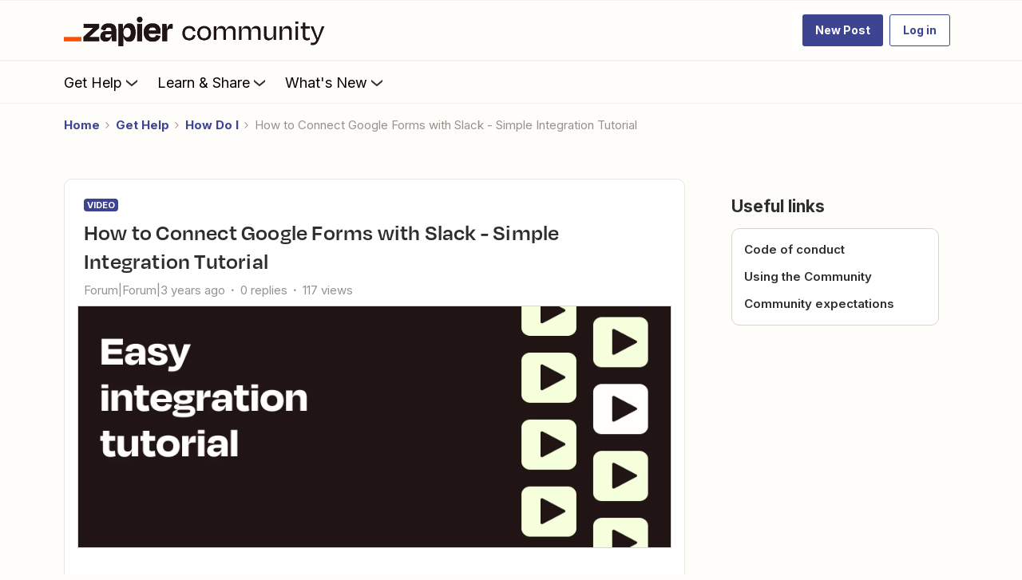

--- FILE ---
content_type: text/css
request_url: https://cdn.zapier.com/packages/partner-sdk/v0/zapier-elements/zapier-elements.css
body_size: 579
content:
@import url("https://fonts.googleapis.com/css2?family=Inter:wght@400;600;700&display=swap"); [data-theme="light"],:root{--zapier-brand:#3d4592;--zapier-brand-120:#2c3266;--zapier-text:#000;--zapier-text-80:#222;--zapier-text-60:rgb(0 0 0 / 56%);--zapier-bg-5:rgb(255 255 255 / 30%);--zapier-bg-5b:rgb(0 0 0 / 3%);--zapier-bg-0:rgb(255 255 255 / 60%);--zapier-icon-bg:#fff;--zapier-icon-color:rgb(0 0 0 / 40%);--zapier-icon-border-color:rgb(0 0 0 / 10%);--zapier-service-icon-border-color:rgb(0 0 0 / 10%);--zapier-input-border-color:rgb(0 0 0 / 50%);--zapier-border-color:rgb(0 0 0 / 30%);--zapier-modal-background-color:#fff;--zapier-modal-border-color:rgb(0 0 0 / 60%);--zapier-zap-state-off-bg:#403f3e;--zapier-zap-state-off-text:#fff;--zapier-zap-state-on-bg:#0f884e;--zapier-zap-state-on-text:#fff;--zapier-avatar-bg:#1a4a4c;--zapier-avatar-text:#fff;--zapier-button-text:#fff;--zapier-button-bg:#222;--zapier-button-bg-hover:#333;--zapier-logo-underline:#ff4f00;--zapier-logo-text:#201515;--zapier-guesser-gradient:linear-gradient(
    140deg,
    #ffbf6e 3.67%,
    #fea048 27.76%,
    #ff7f24 39.81%,
    #ff4f00 50%,
    #ff5789 60.19%,
    #f589dc 72.24%,
    #c1b7ff 96.33%
  );--zapier-elevation-5:0 5px 10px 0 rgb(0 0 0 / 10%);--zapier-elevation-6:0 5px 10px 0 rgb(0 0 0 / 20%);--zapier-elevation-30:0 10px 20px 0 rgb(0 0 0 / 30%);--zapier-elevation-zap:0 8px 8px -8px rgb(0 0 0 / 20%);--zapier-grid-unit:10px;--zapier-button-input-border-radius:3px;--zapier-font-family:"Inter", system-ui, sans-serif;--zapier-font-size-26px:26px;--zapier-font-size-20px:20px;--zapier-font-size-18px:18px;--zapier-font-size-16px:16px;--zapier-font-size-14px:14px;--zapier-font-size-12px:12px}[data-theme="dark"]{--zapier-brand:#90a1ed;--zapier-brand-120:#f0f1fa;--zapier-text:#fff;--zapier-text-80:rgb(255 255 255 / 80%);--zapier-text-60:rgb(255 255 255 / 50%);--zapier-bg-5:rgb(255 255 255 / 10%);--zapier-bg-5b:rgb(255 255 255 / 3%);--zapier-bg-0:rgb(255 255 255 / 10%);--zapier-icon-color:rgb(255 255 255 / 70%);--zapier-icon-border-color:rgb(0 0 0 / 20%);--zapier-border-color:rgb(255 255 255 / 40%);--zapier-input-border-color:rgb(255 255 255 / 40%);--zapier-service-icon-border-color:rgb(0 0 0 / 20%);--zapier-button-text:#000;--zapier-button-bg:#fff;--zapier-button-bg-hover:#eee;--zapier-modal-background-color:#222;--zapier-modal-border-color:rgb(0 0 0 / 60%);--zapier-logo-text:#fffdf9;--zapier-elevation-5:0 5px 10px 0 rgb(0 0 0 / 60%);--zapier-elevation-30:0 10px 10px -10px rgb(0 0 0 / 80%)}

--- FILE ---
content_type: image/svg+xml
request_url: https://cdn.zappy.app/de0cddea65709034b85533c448c80cfd.svg
body_size: 388
content:
<svg width="18" height="19" viewBox="0 0 18 19" fill="none" xmlns="http://www.w3.org/2000/svg">
<path d="M13.5 8C15.1575 8 16.5 6.6575 16.5 5C16.5 3.3425 15.1575 2 13.5 2C11.8425 2 10.5 3.3425 10.5 5C10.5 6.6575 11.8425 8 13.5 8ZM13.5 3.5C14.325 3.5 15 4.175 15 5C15 5.825 14.325 6.5 13.5 6.5C12.675 6.5 12 5.825 12 5C12 4.175 12.675 3.5 13.5 3.5Z" fill="#2D2E2E"/>
<path d="M13.4994 10.9999C12.5994 10.9999 11.7969 11.4049 11.2494 12.0349L8.52688 10.6699L7.85938 12.0124L10.5744 13.3699C10.1319 15.3949 11.7519 16.9999 13.4994 16.9999C15.1569 16.9999 16.4994 15.6574 16.4994 13.9999C16.4994 12.3424 15.1569 10.9999 13.4994 10.9999ZM13.4994 15.4999C12.6744 15.4999 11.9994 14.8249 11.9994 13.9999C11.9994 13.1749 12.6744 12.4999 13.4994 12.4999C14.3244 12.4999 14.9994 13.1749 14.9994 13.9999C14.9994 14.8249 14.3244 15.4999 13.4994 15.4999Z" fill="#2D2E2E"/>
<path d="M10.14 7.52023L9.4725 6.17773L6.75 7.53523C6.2025 6.90523 5.4 6.50023 4.5 6.50023C2.8425 6.50023 1.5 7.84273 1.5 9.50023C1.5 11.1577 2.8425 12.5002 4.5 12.5002C6.5475 12.5002 7.8 10.6102 7.4325 8.87023L10.14 7.52023ZM4.5 11.0002C3.675 11.0002 3 10.3252 3 9.50023C3 8.67523 3.675 8.00023 4.5 8.00023C5.325 8.00023 6 8.67523 6 9.50023C6 10.3252 5.325 11.0002 4.5 11.0002Z" fill="#2D2E2E"/>
</svg>


--- FILE ---
content_type: text/javascript
request_url: https://dowpznhhyvkm4.cloudfront.net/2025-12-16-15-19-07-634036ed7e/dist/destination/js/5821.js
body_size: 68548
content:
/*! For license information please see 5821.js.LICENSE.txt */
(self.webpackChunkdestination=self.webpackChunkdestination||[]).push([[5821],{26981:(t,e,r)=>{"use strict";r(11983);var n,o=(n=r(40115))&&n.__esModule?n:{default:n};o.default._babelPolyfill&&"undefined"!=typeof console&&console.warn&&console.warn("@babel/polyfill is loaded more than once on this page. This is probably not desirable/intended and may have consequences if different versions of the polyfills are applied sequentially. If you do need to load the polyfill more than once, use @babel/polyfill/noConflict instead to bypass the warning."),o.default._babelPolyfill=!0},11983:(t,e,r)=>{"use strict";r(16266),r(10990),r(70911),r(14160),r(6197),r(96728),r(54039),r(93568),r(78051),r(38250),r(15434),r(54952),r(96337),r(35666)},9669:(t,e,r)=>{t.exports=r(51609)},55448:(t,e,r)=>{"use strict";var n=r(64867),o=r(36026),i=r(15327),a=r(94097),u=r(84109),s=r(67985),c=r(85061);t.exports=function(t){return new Promise((function(e,f){var l=t.data,p=t.headers;n.isFormData(l)&&delete p["Content-Type"];var h=new XMLHttpRequest;if(t.auth){var d=t.auth.username||"",y=t.auth.password||"";p.Authorization="Basic "+btoa(d+":"+y)}var v=a(t.baseURL,t.url);if(h.open(t.method.toUpperCase(),i(v,t.params,t.paramsSerializer),!0),h.timeout=t.timeout,h.onreadystatechange=function(){if(h&&4===h.readyState&&(0!==h.status||h.responseURL&&0===h.responseURL.indexOf("file:"))){var r="getAllResponseHeaders"in h?u(h.getAllResponseHeaders()):null,n={data:t.responseType&&"text"!==t.responseType?h.response:h.responseText,status:h.status,statusText:h.statusText,headers:r,config:t,request:h};o(e,f,n),h=null}},h.onabort=function(){h&&(f(c("Request aborted",t,"ECONNABORTED",h)),h=null)},h.onerror=function(){f(c("Network Error",t,null,h)),h=null},h.ontimeout=function(){var e="timeout of "+t.timeout+"ms exceeded";t.timeoutErrorMessage&&(e=t.timeoutErrorMessage),f(c(e,t,"ECONNABORTED",h)),h=null},n.isStandardBrowserEnv()){var g=r(4372),m=(t.withCredentials||s(v))&&t.xsrfCookieName?g.read(t.xsrfCookieName):void 0;m&&(p[t.xsrfHeaderName]=m)}if("setRequestHeader"in h&&n.forEach(p,(function(t,e){void 0===l&&"content-type"===e.toLowerCase()?delete p[e]:h.setRequestHeader(e,t)})),n.isUndefined(t.withCredentials)||(h.withCredentials=!!t.withCredentials),t.responseType)try{h.responseType=t.responseType}catch(e){if("json"!==t.responseType)throw e}"function"==typeof t.onDownloadProgress&&h.addEventListener("progress",t.onDownloadProgress),"function"==typeof t.onUploadProgress&&h.upload&&h.upload.addEventListener("progress",t.onUploadProgress),t.cancelToken&&t.cancelToken.promise.then((function(t){h&&(h.abort(),f(t),h=null)})),void 0===l&&(l=null),h.send(l)}))}},51609:(t,e,r)=>{"use strict";var n=r(64867),o=r(91849),i=r(30321),a=r(47185);function u(t){var e=new i(t),r=o(i.prototype.request,e);return n.extend(r,i.prototype,e),n.extend(r,e),r}var s=u(r(45655));s.Axios=i,s.create=function(t){return u(a(s.defaults,t))},s.Cancel=r(65263),s.CancelToken=r(14972),s.isCancel=r(26502),s.all=function(t){return Promise.all(t)},s.spread=r(8713),t.exports=s,t.exports.default=s},65263:t=>{"use strict";function e(t){this.message=t}e.prototype.toString=function(){return"Cancel"+(this.message?": "+this.message:"")},e.prototype.__CANCEL__=!0,t.exports=e},14972:(t,e,r)=>{"use strict";var n=r(65263);function o(t){if("function"!=typeof t)throw new TypeError("executor must be a function.");var e;this.promise=new Promise((function(t){e=t}));var r=this;t((function(t){r.reason||(r.reason=new n(t),e(r.reason))}))}o.prototype.throwIfRequested=function(){if(this.reason)throw this.reason},o.source=function(){var t;return{token:new o((function(e){t=e})),cancel:t}},t.exports=o},26502:t=>{"use strict";t.exports=function(t){return!(!t||!t.__CANCEL__)}},30321:(t,e,r)=>{"use strict";var n=r(64867),o=r(15327),i=r(80782),a=r(13572),u=r(47185);function s(t){this.defaults=t,this.interceptors={request:new i,response:new i}}s.prototype.request=function(t){"string"==typeof t?(t=arguments[1]||{}).url=arguments[0]:t=t||{},(t=u(this.defaults,t)).method?t.method=t.method.toLowerCase():this.defaults.method?t.method=this.defaults.method.toLowerCase():t.method="get";var e=[a,void 0],r=Promise.resolve(t);for(this.interceptors.request.forEach((function(t){e.unshift(t.fulfilled,t.rejected)})),this.interceptors.response.forEach((function(t){e.push(t.fulfilled,t.rejected)}));e.length;)r=r.then(e.shift(),e.shift());return r},s.prototype.getUri=function(t){return t=u(this.defaults,t),o(t.url,t.params,t.paramsSerializer).replace(/^\?/,"")},n.forEach(["delete","get","head","options"],(function(t){s.prototype[t]=function(e,r){return this.request(n.merge(r||{},{method:t,url:e}))}})),n.forEach(["post","put","patch"],(function(t){s.prototype[t]=function(e,r,o){return this.request(n.merge(o||{},{method:t,url:e,data:r}))}})),t.exports=s},80782:(t,e,r)=>{"use strict";var n=r(64867);function o(){this.handlers=[]}o.prototype.use=function(t,e){return this.handlers.push({fulfilled:t,rejected:e}),this.handlers.length-1},o.prototype.eject=function(t){this.handlers[t]&&(this.handlers[t]=null)},o.prototype.forEach=function(t){n.forEach(this.handlers,(function(e){null!==e&&t(e)}))},t.exports=o},94097:(t,e,r)=>{"use strict";var n=r(91793),o=r(7303);t.exports=function(t,e){return t&&!n(e)?o(t,e):e}},85061:(t,e,r)=>{"use strict";var n=r(80481);t.exports=function(t,e,r,o,i){var a=new Error(t);return n(a,e,r,o,i)}},13572:(t,e,r)=>{"use strict";var n=r(64867),o=r(18527),i=r(26502),a=r(45655);function u(t){t.cancelToken&&t.cancelToken.throwIfRequested()}t.exports=function(t){return u(t),t.headers=t.headers||{},t.data=o(t.data,t.headers,t.transformRequest),t.headers=n.merge(t.headers.common||{},t.headers[t.method]||{},t.headers),n.forEach(["delete","get","head","post","put","patch","common"],(function(e){delete t.headers[e]})),(t.adapter||a.adapter)(t).then((function(e){return u(t),e.data=o(e.data,e.headers,t.transformResponse),e}),(function(e){return i(e)||(u(t),e&&e.response&&(e.response.data=o(e.response.data,e.response.headers,t.transformResponse))),Promise.reject(e)}))}},80481:t=>{"use strict";t.exports=function(t,e,r,n,o){return t.config=e,r&&(t.code=r),t.request=n,t.response=o,t.isAxiosError=!0,t.toJSON=function(){return{message:this.message,name:this.name,description:this.description,number:this.number,fileName:this.fileName,lineNumber:this.lineNumber,columnNumber:this.columnNumber,stack:this.stack,config:this.config,code:this.code}},t}},47185:(t,e,r)=>{"use strict";var n=r(64867);t.exports=function(t,e){e=e||{};var r={},o=["url","method","params","data"],i=["headers","auth","proxy"],a=["baseURL","url","transformRequest","transformResponse","paramsSerializer","timeout","withCredentials","adapter","responseType","xsrfCookieName","xsrfHeaderName","onUploadProgress","onDownloadProgress","maxContentLength","validateStatus","maxRedirects","httpAgent","httpsAgent","cancelToken","socketPath"];n.forEach(o,(function(t){void 0!==e[t]&&(r[t]=e[t])})),n.forEach(i,(function(o){n.isObject(e[o])?r[o]=n.deepMerge(t[o],e[o]):void 0!==e[o]?r[o]=e[o]:n.isObject(t[o])?r[o]=n.deepMerge(t[o]):void 0!==t[o]&&(r[o]=t[o])})),n.forEach(a,(function(n){void 0!==e[n]?r[n]=e[n]:void 0!==t[n]&&(r[n]=t[n])}));var u=o.concat(i).concat(a),s=Object.keys(e).filter((function(t){return-1===u.indexOf(t)}));return n.forEach(s,(function(n){void 0!==e[n]?r[n]=e[n]:void 0!==t[n]&&(r[n]=t[n])})),r}},36026:(t,e,r)=>{"use strict";var n=r(85061);t.exports=function(t,e,r){var o=r.config.validateStatus;!o||o(r.status)?t(r):e(n("Request failed with status code "+r.status,r.config,null,r.request,r))}},18527:(t,e,r)=>{"use strict";var n=r(64867);t.exports=function(t,e,r){return n.forEach(r,(function(r){t=r(t,e)})),t}},45655:(t,e,r)=>{"use strict";var n=r(64867),o=r(16016),i={"Content-Type":"application/x-www-form-urlencoded"};function a(t,e){!n.isUndefined(t)&&n.isUndefined(t["Content-Type"])&&(t["Content-Type"]=e)}var u,s={adapter:(("undefined"!=typeof XMLHttpRequest||"undefined"!=typeof process&&"[object process]"===Object.prototype.toString.call(process))&&(u=r(55448)),u),transformRequest:[function(t,e){return o(e,"Accept"),o(e,"Content-Type"),n.isFormData(t)||n.isArrayBuffer(t)||n.isBuffer(t)||n.isStream(t)||n.isFile(t)||n.isBlob(t)?t:n.isArrayBufferView(t)?t.buffer:n.isURLSearchParams(t)?(a(e,"application/x-www-form-urlencoded;charset=utf-8"),t.toString()):n.isObject(t)?(a(e,"application/json;charset=utf-8"),JSON.stringify(t)):t}],transformResponse:[function(t){if("string"==typeof t)try{t=JSON.parse(t)}catch(t){}return t}],timeout:0,xsrfCookieName:"XSRF-TOKEN",xsrfHeaderName:"X-XSRF-TOKEN",maxContentLength:-1,validateStatus:function(t){return t>=200&&t<300},headers:{common:{Accept:"application/json, text/plain, */*"}}};n.forEach(["delete","get","head"],(function(t){s.headers[t]={}})),n.forEach(["post","put","patch"],(function(t){s.headers[t]=n.merge(i)})),t.exports=s},91849:t=>{"use strict";t.exports=function(t,e){return function(){for(var r=new Array(arguments.length),n=0;n<r.length;n++)r[n]=arguments[n];return t.apply(e,r)}}},15327:(t,e,r)=>{"use strict";var n=r(64867);function o(t){return encodeURIComponent(t).replace(/%40/gi,"@").replace(/%3A/gi,":").replace(/%24/g,"$").replace(/%2C/gi,",").replace(/%20/g,"+").replace(/%5B/gi,"[").replace(/%5D/gi,"]")}t.exports=function(t,e,r){if(!e)return t;var i;if(r)i=r(e);else if(n.isURLSearchParams(e))i=e.toString();else{var a=[];n.forEach(e,(function(t,e){null!=t&&(n.isArray(t)?e+="[]":t=[t],n.forEach(t,(function(t){n.isDate(t)?t=t.toISOString():n.isObject(t)&&(t=JSON.stringify(t)),a.push(o(e)+"="+o(t))})))})),i=a.join("&")}if(i){var u=t.indexOf("#");-1!==u&&(t=t.slice(0,u)),t+=(-1===t.indexOf("?")?"?":"&")+i}return t}},7303:t=>{"use strict";t.exports=function(t,e){return e?t.replace(/\/+$/,"")+"/"+e.replace(/^\/+/,""):t}},4372:(t,e,r)=>{"use strict";var n=r(64867);t.exports=n.isStandardBrowserEnv()?{write:function(t,e,r,o,i,a){var u=[];u.push(t+"="+encodeURIComponent(e)),n.isNumber(r)&&u.push("expires="+new Date(r).toGMTString()),n.isString(o)&&u.push("path="+o),n.isString(i)&&u.push("domain="+i),!0===a&&u.push("secure"),document.cookie=u.join("; ")},read:function(t){var e=document.cookie.match(new RegExp("(^|;\\s*)("+t+")=([^;]*)"));return e?decodeURIComponent(e[3]):null},remove:function(t){this.write(t,"",Date.now()-864e5)}}:{write:function(){},read:function(){return null},remove:function(){}}},91793:t=>{"use strict";t.exports=function(t){return/^([a-z][a-z\d\+\-\.]*:)?\/\//i.test(t)}},67985:(t,e,r)=>{"use strict";var n=r(64867);t.exports=n.isStandardBrowserEnv()?function(){var t,e=/(msie|trident)/i.test(navigator.userAgent),r=document.createElement("a");function o(t){var n=t;return e&&(r.setAttribute("href",n),n=r.href),r.setAttribute("href",n),{href:r.href,protocol:r.protocol?r.protocol.replace(/:$/,""):"",host:r.host,search:r.search?r.search.replace(/^\?/,""):"",hash:r.hash?r.hash.replace(/^#/,""):"",hostname:r.hostname,port:r.port,pathname:"/"===r.pathname.charAt(0)?r.pathname:"/"+r.pathname}}return t=o(window.location.href),function(e){var r=n.isString(e)?o(e):e;return r.protocol===t.protocol&&r.host===t.host}}():function(){return!0}},16016:(t,e,r)=>{"use strict";var n=r(64867);t.exports=function(t,e){n.forEach(t,(function(r,n){n!==e&&n.toUpperCase()===e.toUpperCase()&&(t[e]=r,delete t[n])}))}},84109:(t,e,r)=>{"use strict";var n=r(64867),o=["age","authorization","content-length","content-type","etag","expires","from","host","if-modified-since","if-unmodified-since","last-modified","location","max-forwards","proxy-authorization","referer","retry-after","user-agent"];t.exports=function(t){var e,r,i,a={};return t?(n.forEach(t.split("\n"),(function(t){if(i=t.indexOf(":"),e=n.trim(t.substr(0,i)).toLowerCase(),r=n.trim(t.substr(i+1)),e){if(a[e]&&o.indexOf(e)>=0)return;a[e]="set-cookie"===e?(a[e]?a[e]:[]).concat([r]):a[e]?a[e]+", "+r:r}})),a):a}},8713:t=>{"use strict";t.exports=function(t){return function(e){return t.apply(null,e)}}},64867:(t,e,r)=>{"use strict";var n=r(91849),o=Object.prototype.toString;function i(t){return"[object Array]"===o.call(t)}function a(t){return void 0===t}function u(t){return null!==t&&"object"==typeof t}function s(t){return"[object Function]"===o.call(t)}function c(t,e){if(null!=t)if("object"!=typeof t&&(t=[t]),i(t))for(var r=0,n=t.length;r<n;r++)e.call(null,t[r],r,t);else for(var o in t)Object.prototype.hasOwnProperty.call(t,o)&&e.call(null,t[o],o,t)}t.exports={isArray:i,isArrayBuffer:function(t){return"[object ArrayBuffer]"===o.call(t)},isBuffer:function(t){return null!==t&&!a(t)&&null!==t.constructor&&!a(t.constructor)&&"function"==typeof t.constructor.isBuffer&&t.constructor.isBuffer(t)},isFormData:function(t){return"undefined"!=typeof FormData&&t instanceof FormData},isArrayBufferView:function(t){return"undefined"!=typeof ArrayBuffer&&ArrayBuffer.isView?ArrayBuffer.isView(t):t&&t.buffer&&t.buffer instanceof ArrayBuffer},isString:function(t){return"string"==typeof t},isNumber:function(t){return"number"==typeof t},isObject:u,isUndefined:a,isDate:function(t){return"[object Date]"===o.call(t)},isFile:function(t){return"[object File]"===o.call(t)},isBlob:function(t){return"[object Blob]"===o.call(t)},isFunction:s,isStream:function(t){return u(t)&&s(t.pipe)},isURLSearchParams:function(t){return"undefined"!=typeof URLSearchParams&&t instanceof URLSearchParams},isStandardBrowserEnv:function(){return("undefined"==typeof navigator||"ReactNative"!==navigator.product&&"NativeScript"!==navigator.product&&"NS"!==navigator.product)&&"undefined"!=typeof window&&"undefined"!=typeof document},forEach:c,merge:function t(){var e={};function r(r,n){"object"==typeof e[n]&&"object"==typeof r?e[n]=t(e[n],r):e[n]=r}for(var n=0,o=arguments.length;n<o;n++)c(arguments[n],r);return e},deepMerge:function t(){var e={};function r(r,n){"object"==typeof e[n]&&"object"==typeof r?e[n]=t(e[n],r):e[n]="object"==typeof r?t({},r):r}for(var n=0,o=arguments.length;n<o;n++)c(arguments[n],r);return e},extend:function(t,e,r){return c(e,(function(e,o){t[o]=r&&"function"==typeof e?n(e,r):e})),t},trim:function(t){return t.replace(/^\s*/,"").replace(/\s*$/,"")}}},21924:(t,e,r)=>{"use strict";var n=r(40210),o=r(55559),i=o(n("String.prototype.indexOf"));t.exports=function(t,e){var r=n(t,!!e);return"function"==typeof r&&i(t,".prototype.")>-1?o(r):r}},55559:(t,e,r)=>{"use strict";var n=r(58612),o=r(40210),i=r(67771),a=r(14453),u=o("%Function.prototype.apply%"),s=o("%Function.prototype.call%"),c=o("%Reflect.apply%",!0)||n.call(s,u),f=r(24429),l=o("%Math.max%");t.exports=function(t){if("function"!=typeof t)throw new a("a function is required");var e=c(n,s,arguments);return i(e,1+l(0,t.length-(arguments.length-1)),!0)};var p=function(){return c(n,u,arguments)};f?f(t.exports,"apply",{value:p}):t.exports.apply=p},87267:(t,e,r)=>{"use strict";function n(t){return null!=t&&"object"==typeof t&&1===t.nodeType}function o(t,e){return(!e||"hidden"!==t)&&"visible"!==t&&"clip"!==t}function i(t,e){if(t.clientHeight<t.scrollHeight||t.clientWidth<t.scrollWidth){var r=getComputedStyle(t,null);return o(r.overflowY,e)||o(r.overflowX,e)}return!1}function a(t,e,r,n,o,i,a,u){return i<t&&a>e||i>t&&a<e?0:i<=t&&u<=r||a>=e&&u>=r?i-t-n:a>e&&u<r||i<t&&u>r?a-e+o:0}r.d(e,{Z:()=>u});const u=function(t,e){var r=e.scrollMode,o=e.block,u=e.inline,s=e.boundary,c=e.skipOverflowHiddenElements,f="function"==typeof s?s:function(t){return t!==s};if(!n(t))throw new TypeError("Invalid target");for(var l=document.scrollingElement||document.documentElement,p=[],h=t;n(h)&&f(h);){if((h=h.parentNode)===l){p.push(h);break}h===document.body&&i(h)&&!i(document.documentElement)||i(h,c)&&p.push(h)}for(var d=window.visualViewport?visualViewport.width:innerWidth,y=window.visualViewport?visualViewport.height:innerHeight,v=window.scrollX||pageXOffset,g=window.scrollY||pageYOffset,m=t.getBoundingClientRect(),b=m.height,x=m.width,w=m.top,S=m.right,_=m.bottom,O=m.left,j="start"===o||"nearest"===o?w:"end"===o?_:w+b/2,E="center"===u?O+x/2:"end"===u?S:O,P=[],A=0;A<p.length;A++){var I=p[A],C=I.getBoundingClientRect(),N=C.height,M=C.width,k=C.top,T=C.right,R=C.bottom,F=C.left;if("if-needed"===r&&w>=0&&O>=0&&_<=y&&S<=d&&w>=k&&_<=R&&O>=F&&S<=T)return P;var L=getComputedStyle(I),D=parseInt(L.borderLeftWidth,10),U=parseInt(L.borderTopWidth,10),B=parseInt(L.borderRightWidth,10),W=parseInt(L.borderBottomWidth,10),V=0,H=0,z="offsetWidth"in I?I.offsetWidth-I.clientWidth-D-B:0,G="offsetHeight"in I?I.offsetHeight-I.clientHeight-U-W:0;if(l===I)V="start"===o?j:"end"===o?j-y:"nearest"===o?a(g,g+y,y,U,W,g+j,g+j+b,b):j-y/2,H="start"===u?E:"center"===u?E-d/2:"end"===u?E-d:a(v,v+d,d,D,B,v+E,v+E+x,x),V=Math.max(0,V+g),H=Math.max(0,H+v);else{V="start"===o?j-k-U:"end"===o?j-R+W+G:"nearest"===o?a(k,R,N,U,W+G,j,j+b,b):j-(k+N/2)+G/2,H="start"===u?E-F-D:"center"===u?E-(F+M/2)+z/2:"end"===u?E-T+B+z:a(F,T,M,D,B+z,E,E+x,x);var q=I.scrollLeft,K=I.scrollTop;j+=K-(V=Math.max(0,Math.min(K+V,I.scrollHeight-N+G))),E+=q-(H=Math.max(0,Math.min(q+H,I.scrollWidth-M+z)))}P.push({el:I,top:V,left:H})}return P}},16266:(t,e,r)=>{r(95767),r(68132),r(48388),r(37470),r(94882),r(41520),r(27476),r(79622),r(89375),r(43533),r(84672),r(64157),r(35095),r(49892),r(75115),r(99176),r(68838),r(96253),r(39730),r(6059),r(48377),r(71084),r(64299),r(11246),r(30726),r(1901),r(75972),r(53403),r(92516),r(49371),r(86479),r(91736),r(51889),r(65177),r(81246),r(76503),r(66786),r(50932),r(57526),r(21591),r(9073),r(80347),r(30579),r(4669),r(67710),r(45789),r(33514),r(99978),r(58472),r(86946),r(35068),r(413),r(50191),r(98306),r(64564),r(39115),r(29539),r(96620),r(62850),r(10823),r(17732),r(40856),r(80703),r(91539),r(5292),r(45177),r(73694),r(37648),r(27795),r(4531),r(23605),r(6780),r(69937),r(10511),r(81822),r(19977),r(91031),r(46331),r(41560),r(20774),r(30522),r(58295),r(87842),r(50110),r(20075),r(24336),r(19371),r(98837),r(26773),r(15745),r(33057),r(3750),r(23369),r(99564),r(32e3),r(48977),r(52310),r(94899),r(31842),r(56997),r(83946),r(66108),r(76774),r(21466),r(59357),r(76142),r(51876),r(40851),r(88416),r(98184),r(30147),r(59192),r(30142),r(1786),r(75368),r(46964),r(62152),r(74821),r(79103),r(81303),r(83318),r(70162),r(33834),r(21572),r(82139),r(10685),r(85535),r(17347),r(83049),r(96633),r(68989),r(78270),r(64510),r(73984),r(75769),r(50055),r(96014),t.exports=r(25645)},70911:(t,e,r)=>{r(1268),t.exports=r(25645).Array.flatMap},10990:(t,e,r)=>{r(62773),t.exports=r(25645).Array.includes},15434:(t,e,r)=>{r(83276),t.exports=r(25645).Object.entries},78051:(t,e,r)=>{r(98351),t.exports=r(25645).Object.getOwnPropertyDescriptors},38250:(t,e,r)=>{r(96409),t.exports=r(25645).Object.values},54952:(t,e,r)=>{"use strict";r(40851),r(9865),t.exports=r(25645).Promise.finally},6197:(t,e,r)=>{r(92770),t.exports=r(25645).String.padEnd},14160:(t,e,r)=>{r(41784),t.exports=r(25645).String.padStart},54039:(t,e,r)=>{r(94325),t.exports=r(25645).String.trimRight},96728:(t,e,r)=>{r(65869),t.exports=r(25645).String.trimLeft},93568:(t,e,r)=>{r(79665),t.exports=r(28787).f("asyncIterator")},40115:(t,e,r)=>{r(34579),t.exports=r(11327).global},85663:t=>{t.exports=function(t){if("function"!=typeof t)throw TypeError(t+" is not a function!");return t}},12159:(t,e,r)=>{var n=r(36727);t.exports=function(t){if(!n(t))throw TypeError(t+" is not an object!");return t}},11327:t=>{var e=t.exports={version:"2.5.7"};"number"==typeof __e&&(__e=e)},19216:(t,e,r)=>{var n=r(85663);t.exports=function(t,e,r){if(n(t),void 0===e)return t;switch(r){case 1:return function(r){return t.call(e,r)};case 2:return function(r,n){return t.call(e,r,n)};case 3:return function(r,n,o){return t.call(e,r,n,o)}}return function(){return t.apply(e,arguments)}}},89666:(t,e,r)=>{t.exports=!r(7929)((function(){return 7!=Object.defineProperty({},"a",{get:function(){return 7}}).a}))},97467:(t,e,r)=>{var n=r(36727),o=r(33938).document,i=n(o)&&n(o.createElement);t.exports=function(t){return i?o.createElement(t):{}}},83856:(t,e,r)=>{var n=r(33938),o=r(11327),i=r(19216),a=r(41818),u=r(27069),s="prototype",c=function(t,e,r){var f,l,p,h=t&c.F,d=t&c.G,y=t&c.S,v=t&c.P,g=t&c.B,m=t&c.W,b=d?o:o[e]||(o[e]={}),x=b[s],w=d?n:y?n[e]:(n[e]||{})[s];for(f in d&&(r=e),r)(l=!h&&w&&void 0!==w[f])&&u(b,f)||(p=l?w[f]:r[f],b[f]=d&&"function"!=typeof w[f]?r[f]:g&&l?i(p,n):m&&w[f]==p?function(t){var e=function(e,r,n){if(this instanceof t){switch(arguments.length){case 0:return new t;case 1:return new t(e);case 2:return new t(e,r)}return new t(e,r,n)}return t.apply(this,arguments)};return e[s]=t[s],e}(p):v&&"function"==typeof p?i(Function.call,p):p,v&&((b.virtual||(b.virtual={}))[f]=p,t&c.R&&x&&!x[f]&&a(x,f,p)))};c.F=1,c.G=2,c.S=4,c.P=8,c.B=16,c.W=32,c.U=64,c.R=128,t.exports=c},7929:t=>{t.exports=function(t){try{return!!t()}catch(t){return!0}}},33938:t=>{var e=t.exports="undefined"!=typeof window&&window.Math==Math?window:"undefined"!=typeof self&&self.Math==Math?self:Function("return this")();"number"==typeof __g&&(__g=e)},27069:t=>{var e={}.hasOwnProperty;t.exports=function(t,r){return e.call(t,r)}},41818:(t,e,r)=>{var n=r(4743),o=r(83101);t.exports=r(89666)?function(t,e,r){return n.f(t,e,o(1,r))}:function(t,e,r){return t[e]=r,t}},33758:(t,e,r)=>{t.exports=!r(89666)&&!r(7929)((function(){return 7!=Object.defineProperty(r(97467)("div"),"a",{get:function(){return 7}}).a}))},36727:t=>{t.exports=function(t){return"object"==typeof t?null!==t:"function"==typeof t}},4743:(t,e,r)=>{var n=r(12159),o=r(33758),i=r(33206),a=Object.defineProperty;e.f=r(89666)?Object.defineProperty:function(t,e,r){if(n(t),e=i(e,!0),n(r),o)try{return a(t,e,r)}catch(t){}if("get"in r||"set"in r)throw TypeError("Accessors not supported!");return"value"in r&&(t[e]=r.value),t}},83101:t=>{t.exports=function(t,e){return{enumerable:!(1&t),configurable:!(2&t),writable:!(4&t),value:e}}},33206:(t,e,r)=>{var n=r(36727);t.exports=function(t,e){if(!n(t))return t;var r,o;if(e&&"function"==typeof(r=t.toString)&&!n(o=r.call(t)))return o;if("function"==typeof(r=t.valueOf)&&!n(o=r.call(t)))return o;if(!e&&"function"==typeof(r=t.toString)&&!n(o=r.call(t)))return o;throw TypeError("Can't convert object to primitive value")}},34579:(t,e,r)=>{var n=r(83856);n(n.G,{global:r(33938)})},24963:t=>{t.exports=function(t){if("function"!=typeof t)throw TypeError(t+" is not a function!");return t}},83365:(t,e,r)=>{var n=r(92032);t.exports=function(t,e){if("number"!=typeof t&&"Number"!=n(t))throw TypeError(e);return+t}},17722:(t,e,r)=>{var n=r(86314)("unscopables"),o=Array.prototype;null==o[n]&&r(87728)(o,n,{}),t.exports=function(t){o[n][t]=!0}},83328:t=>{t.exports=function(t,e,r,n){if(!(t instanceof e)||void 0!==n&&n in t)throw TypeError(r+": incorrect invocation!");return t}},27007:(t,e,r)=>{var n=r(55286);t.exports=function(t){if(!n(t))throw TypeError(t+" is not an object!");return t}},5216:(t,e,r)=>{"use strict";var n=r(20508),o=r(92337),i=r(10875);t.exports=[].copyWithin||function(t,e){var r=n(this),a=i(r.length),u=o(t,a),s=o(e,a),c=arguments.length>2?arguments[2]:void 0,f=Math.min((void 0===c?a:o(c,a))-s,a-u),l=1;for(s<u&&u<s+f&&(l=-1,s+=f-1,u+=f-1);f-- >0;)s in r?r[u]=r[s]:delete r[u],u+=l,s+=l;return r}},46852:(t,e,r)=>{"use strict";var n=r(20508),o=r(92337),i=r(10875);t.exports=function(t){for(var e=n(this),r=i(e.length),a=arguments.length,u=o(a>1?arguments[1]:void 0,r),s=a>2?arguments[2]:void 0,c=void 0===s?r:o(s,r);c>u;)e[u++]=t;return e}},79315:(t,e,r)=>{var n=r(22110),o=r(10875),i=r(92337);t.exports=function(t){return function(e,r,a){var u,s=n(e),c=o(s.length),f=i(a,c);if(t&&r!=r){for(;c>f;)if((u=s[f++])!=u)return!0}else for(;c>f;f++)if((t||f in s)&&s[f]===r)return t||f||0;return!t&&-1}}},10050:(t,e,r)=>{var n=r(741),o=r(49797),i=r(20508),a=r(10875),u=r(16886);t.exports=function(t,e){var r=1==t,s=2==t,c=3==t,f=4==t,l=6==t,p=5==t||l,h=e||u;return function(e,u,d){for(var y,v,g=i(e),m=o(g),b=n(u,d,3),x=a(m.length),w=0,S=r?h(e,x):s?h(e,0):void 0;x>w;w++)if((p||w in m)&&(v=b(y=m[w],w,g),t))if(r)S[w]=v;else if(v)switch(t){case 3:return!0;case 5:return y;case 6:return w;case 2:S.push(y)}else if(f)return!1;return l?-1:c||f?f:S}}},37628:(t,e,r)=>{var n=r(24963),o=r(20508),i=r(49797),a=r(10875);t.exports=function(t,e,r,u,s){n(e);var c=o(t),f=i(c),l=a(c.length),p=s?l-1:0,h=s?-1:1;if(r<2)for(;;){if(p in f){u=f[p],p+=h;break}if(p+=h,s?p<0:l<=p)throw TypeError("Reduce of empty array with no initial value")}for(;s?p>=0:l>p;p+=h)p in f&&(u=e(u,f[p],p,c));return u}},42736:(t,e,r)=>{var n=r(55286),o=r(4302),i=r(86314)("species");t.exports=function(t){var e;return o(t)&&("function"!=typeof(e=t.constructor)||e!==Array&&!o(e.prototype)||(e=void 0),n(e)&&null===(e=e[i])&&(e=void 0)),void 0===e?Array:e}},16886:(t,e,r)=>{var n=r(42736);t.exports=function(t,e){return new(n(t))(e)}},34398:(t,e,r)=>{"use strict";var n=r(24963),o=r(55286),i=r(97242),a=[].slice,u={};t.exports=Function.bind||function(t){var e=n(this),r=a.call(arguments,1),s=function(){var n=r.concat(a.call(arguments));return this instanceof s?function(t,e,r){if(!(e in u)){for(var n=[],o=0;o<e;o++)n[o]="a["+o+"]";u[e]=Function("F,a","return new F("+n.join(",")+")")}return u[e](t,r)}(e,n.length,n):i(e,n,t)};return o(e.prototype)&&(s.prototype=e.prototype),s}},41488:(t,e,r)=>{var n=r(92032),o=r(86314)("toStringTag"),i="Arguments"==n(function(){return arguments}());t.exports=function(t){var e,r,a;return void 0===t?"Undefined":null===t?"Null":"string"==typeof(r=function(t,e){try{return t[e]}catch(t){}}(e=Object(t),o))?r:i?n(e):"Object"==(a=n(e))&&"function"==typeof e.callee?"Arguments":a}},92032:t=>{var e={}.toString;t.exports=function(t){return e.call(t).slice(8,-1)}},9824:(t,e,r)=>{"use strict";var n=r(99275).f,o=r(42503),i=r(24408),a=r(741),u=r(83328),s=r(3531),c=r(42923),f=r(15436),l=r(2974),p=r(67057),h=r(84728).fastKey,d=r(1616),y=p?"_s":"size",v=function(t,e){var r,n=h(e);if("F"!==n)return t._i[n];for(r=t._f;r;r=r.n)if(r.k==e)return r};t.exports={getConstructor:function(t,e,r,c){var f=t((function(t,n){u(t,f,e,"_i"),t._t=e,t._i=o(null),t._f=void 0,t._l=void 0,t[y]=0,null!=n&&s(n,r,t[c],t)}));return i(f.prototype,{clear:function(){for(var t=d(this,e),r=t._i,n=t._f;n;n=n.n)n.r=!0,n.p&&(n.p=n.p.n=void 0),delete r[n.i];t._f=t._l=void 0,t[y]=0},delete:function(t){var r=d(this,e),n=v(r,t);if(n){var o=n.n,i=n.p;delete r._i[n.i],n.r=!0,i&&(i.n=o),o&&(o.p=i),r._f==n&&(r._f=o),r._l==n&&(r._l=i),r[y]--}return!!n},forEach:function(t){d(this,e);for(var r,n=a(t,arguments.length>1?arguments[1]:void 0,3);r=r?r.n:this._f;)for(n(r.v,r.k,this);r&&r.r;)r=r.p},has:function(t){return!!v(d(this,e),t)}}),p&&n(f.prototype,"size",{get:function(){return d(this,e)[y]}}),f},def:function(t,e,r){var n,o,i=v(t,e);return i?i.v=r:(t._l=i={i:o=h(e,!0),k:e,v:r,p:n=t._l,n:void 0,r:!1},t._f||(t._f=i),n&&(n.n=i),t[y]++,"F"!==o&&(t._i[o]=i)),t},getEntry:v,setStrong:function(t,e,r){c(t,e,(function(t,r){this._t=d(t,e),this._k=r,this._l=void 0}),(function(){for(var t=this,e=t._k,r=t._l;r&&r.r;)r=r.p;return t._t&&(t._l=r=r?r.n:t._t._f)?f(0,"keys"==e?r.k:"values"==e?r.v:[r.k,r.v]):(t._t=void 0,f(1))}),r?"entries":"values",!r,!0),l(e)}}},23657:(t,e,r)=>{"use strict";var n=r(24408),o=r(84728).getWeak,i=r(27007),a=r(55286),u=r(83328),s=r(3531),c=r(10050),f=r(79181),l=r(1616),p=c(5),h=c(6),d=0,y=function(t){return t._l||(t._l=new v)},v=function(){this.a=[]},g=function(t,e){return p(t.a,(function(t){return t[0]===e}))};v.prototype={get:function(t){var e=g(this,t);if(e)return e[1]},has:function(t){return!!g(this,t)},set:function(t,e){var r=g(this,t);r?r[1]=e:this.a.push([t,e])},delete:function(t){var e=h(this.a,(function(e){return e[0]===t}));return~e&&this.a.splice(e,1),!!~e}},t.exports={getConstructor:function(t,e,r,i){var c=t((function(t,n){u(t,c,e,"_i"),t._t=e,t._i=d++,t._l=void 0,null!=n&&s(n,r,t[i],t)}));return n(c.prototype,{delete:function(t){if(!a(t))return!1;var r=o(t);return!0===r?y(l(this,e)).delete(t):r&&f(r,this._i)&&delete r[this._i]},has:function(t){if(!a(t))return!1;var r=o(t);return!0===r?y(l(this,e)).has(t):r&&f(r,this._i)}}),c},def:function(t,e,r){var n=o(i(e),!0);return!0===n?y(t).set(e,r):n[t._i]=r,t},ufstore:y}},45795:(t,e,r)=>{"use strict";var n=r(3816),o=r(42985),i=r(77234),a=r(24408),u=r(84728),s=r(3531),c=r(83328),f=r(55286),l=r(74253),p=r(7462),h=r(22943),d=r(40266);t.exports=function(t,e,r,y,v,g){var m=n[t],b=m,x=v?"set":"add",w=b&&b.prototype,S={},_=function(t){var e=w[t];i(w,t,"delete"==t||"has"==t?function(t){return!(g&&!f(t))&&e.call(this,0===t?0:t)}:"get"==t?function(t){return g&&!f(t)?void 0:e.call(this,0===t?0:t)}:"add"==t?function(t){return e.call(this,0===t?0:t),this}:function(t,r){return e.call(this,0===t?0:t,r),this})};if("function"==typeof b&&(g||w.forEach&&!l((function(){(new b).entries().next()})))){var O=new b,j=O[x](g?{}:-0,1)!=O,E=l((function(){O.has(1)})),P=p((function(t){new b(t)})),A=!g&&l((function(){for(var t=new b,e=5;e--;)t[x](e,e);return!t.has(-0)}));P||((b=e((function(e,r){c(e,b,t);var n=d(new m,e,b);return null!=r&&s(r,v,n[x],n),n}))).prototype=w,w.constructor=b),(E||A)&&(_("delete"),_("has"),v&&_("get")),(A||j)&&_(x),g&&w.clear&&delete w.clear}else b=y.getConstructor(e,t,v,x),a(b.prototype,r),u.NEED=!0;return h(b,t),S[t]=b,o(o.G+o.W+o.F*(b!=m),S),g||y.setStrong(b,t,v),b}},25645:t=>{var e=t.exports={version:"2.5.7"};"number"==typeof __e&&(__e=e)},92811:(t,e,r)=>{"use strict";var n=r(99275),o=r(90681);t.exports=function(t,e,r){e in t?n.f(t,e,o(0,r)):t[e]=r}},741:(t,e,r)=>{var n=r(24963);t.exports=function(t,e,r){if(n(t),void 0===e)return t;switch(r){case 1:return function(r){return t.call(e,r)};case 2:return function(r,n){return t.call(e,r,n)};case 3:return function(r,n,o){return t.call(e,r,n,o)}}return function(){return t.apply(e,arguments)}}},53537:(t,e,r)=>{"use strict";var n=r(74253),o=Date.prototype.getTime,i=Date.prototype.toISOString,a=function(t){return t>9?t:"0"+t};t.exports=n((function(){return"0385-07-25T07:06:39.999Z"!=i.call(new Date(-50000000000001))}))||!n((function(){i.call(new Date(NaN))}))?function(){if(!isFinite(o.call(this)))throw RangeError("Invalid time value");var t=this,e=t.getUTCFullYear(),r=t.getUTCMilliseconds(),n=e<0?"-":e>9999?"+":"";return n+("00000"+Math.abs(e)).slice(n?-6:-4)+"-"+a(t.getUTCMonth()+1)+"-"+a(t.getUTCDate())+"T"+a(t.getUTCHours())+":"+a(t.getUTCMinutes())+":"+a(t.getUTCSeconds())+"."+(r>99?r:"0"+a(r))+"Z"}:i},870:(t,e,r)=>{"use strict";var n=r(27007),o=r(21689),i="number";t.exports=function(t){if("string"!==t&&t!==i&&"default"!==t)throw TypeError("Incorrect hint");return o(n(this),t!=i)}},91355:t=>{t.exports=function(t){if(null==t)throw TypeError("Can't call method on  "+t);return t}},67057:(t,e,r)=>{t.exports=!r(74253)((function(){return 7!=Object.defineProperty({},"a",{get:function(){return 7}}).a}))},62457:(t,e,r)=>{var n=r(55286),o=r(3816).document,i=n(o)&&n(o.createElement);t.exports=function(t){return i?o.createElement(t):{}}},74430:t=>{t.exports="constructor,hasOwnProperty,isPrototypeOf,propertyIsEnumerable,toLocaleString,toString,valueOf".split(",")},5541:(t,e,r)=>{var n=r(47184),o=r(64548),i=r(14682);t.exports=function(t){var e=n(t),r=o.f;if(r)for(var a,u=r(t),s=i.f,c=0;u.length>c;)s.call(t,a=u[c++])&&e.push(a);return e}},42985:(t,e,r)=>{var n=r(3816),o=r(25645),i=r(87728),a=r(77234),u=r(741),s="prototype",c=function(t,e,r){var f,l,p,h,d=t&c.F,y=t&c.G,v=t&c.S,g=t&c.P,m=t&c.B,b=y?n:v?n[e]||(n[e]={}):(n[e]||{})[s],x=y?o:o[e]||(o[e]={}),w=x[s]||(x[s]={});for(f in y&&(r=e),r)p=((l=!d&&b&&void 0!==b[f])?b:r)[f],h=m&&l?u(p,n):g&&"function"==typeof p?u(Function.call,p):p,b&&a(b,f,p,t&c.U),x[f]!=p&&i(x,f,h),g&&w[f]!=p&&(w[f]=p)};n.core=o,c.F=1,c.G=2,c.S=4,c.P=8,c.B=16,c.W=32,c.U=64,c.R=128,t.exports=c},8852:(t,e,r)=>{var n=r(86314)("match");t.exports=function(t){var e=/./;try{"/./"[t](e)}catch(r){try{return e[n]=!1,!"/./"[t](e)}catch(t){}}return!0}},74253:t=>{t.exports=function(t){try{return!!t()}catch(t){return!0}}},28082:(t,e,r)=>{"use strict";var n=r(87728),o=r(77234),i=r(74253),a=r(91355),u=r(86314);t.exports=function(t,e,r){var s=u(t),c=r(a,s,""[t]),f=c[0],l=c[1];i((function(){var e={};return e[s]=function(){return 7},7!=""[t](e)}))&&(o(String.prototype,t,f),n(RegExp.prototype,s,2==e?function(t,e){return l.call(t,this,e)}:function(t){return l.call(t,this)}))}},53218:(t,e,r)=>{"use strict";var n=r(27007);t.exports=function(){var t=n(this),e="";return t.global&&(e+="g"),t.ignoreCase&&(e+="i"),t.multiline&&(e+="m"),t.unicode&&(e+="u"),t.sticky&&(e+="y"),e}},13325:(t,e,r)=>{"use strict";var n=r(4302),o=r(55286),i=r(10875),a=r(741),u=r(86314)("isConcatSpreadable");t.exports=function t(e,r,s,c,f,l,p,h){for(var d,y,v=f,g=0,m=!!p&&a(p,h,3);g<c;){if(g in s){if(d=m?m(s[g],g,r):s[g],y=!1,o(d)&&(y=void 0!==(y=d[u])?!!y:n(d)),y&&l>0)v=t(e,r,d,i(d.length),v,l-1)-1;else{if(v>=9007199254740991)throw TypeError();e[v]=d}v++}g++}return v}},3531:(t,e,r)=>{var n=r(741),o=r(28851),i=r(86555),a=r(27007),u=r(10875),s=r(69002),c={},f={},l=t.exports=function(t,e,r,l,p){var h,d,y,v,g=p?function(){return t}:s(t),m=n(r,l,e?2:1),b=0;if("function"!=typeof g)throw TypeError(t+" is not iterable!");if(i(g)){for(h=u(t.length);h>b;b++)if((v=e?m(a(d=t[b])[0],d[1]):m(t[b]))===c||v===f)return v}else for(y=g.call(t);!(d=y.next()).done;)if((v=o(y,m,d.value,e))===c||v===f)return v};l.BREAK=c,l.RETURN=f},3816:t=>{var e=t.exports="undefined"!=typeof window&&window.Math==Math?window:"undefined"!=typeof self&&self.Math==Math?self:Function("return this")();"number"==typeof __g&&(__g=e)},79181:t=>{var e={}.hasOwnProperty;t.exports=function(t,r){return e.call(t,r)}},87728:(t,e,r)=>{var n=r(99275),o=r(90681);t.exports=r(67057)?function(t,e,r){return n.f(t,e,o(1,r))}:function(t,e,r){return t[e]=r,t}},40639:(t,e,r)=>{var n=r(3816).document;t.exports=n&&n.documentElement},1734:(t,e,r)=>{t.exports=!r(67057)&&!r(74253)((function(){return 7!=Object.defineProperty(r(62457)("div"),"a",{get:function(){return 7}}).a}))},40266:(t,e,r)=>{var n=r(55286),o=r(27375).set;t.exports=function(t,e,r){var i,a=e.constructor;return a!==r&&"function"==typeof a&&(i=a.prototype)!==r.prototype&&n(i)&&o&&o(t,i),t}},97242:t=>{t.exports=function(t,e,r){var n=void 0===r;switch(e.length){case 0:return n?t():t.call(r);case 1:return n?t(e[0]):t.call(r,e[0]);case 2:return n?t(e[0],e[1]):t.call(r,e[0],e[1]);case 3:return n?t(e[0],e[1],e[2]):t.call(r,e[0],e[1],e[2]);case 4:return n?t(e[0],e[1],e[2],e[3]):t.call(r,e[0],e[1],e[2],e[3])}return t.apply(r,e)}},49797:(t,e,r)=>{var n=r(92032);t.exports=Object("z").propertyIsEnumerable(0)?Object:function(t){return"String"==n(t)?t.split(""):Object(t)}},86555:(t,e,r)=>{var n=r(87234),o=r(86314)("iterator"),i=Array.prototype;t.exports=function(t){return void 0!==t&&(n.Array===t||i[o]===t)}},4302:(t,e,r)=>{var n=r(92032);t.exports=Array.isArray||function(t){return"Array"==n(t)}},18367:(t,e,r)=>{var n=r(55286),o=Math.floor;t.exports=function(t){return!n(t)&&isFinite(t)&&o(t)===t}},55286:t=>{t.exports=function(t){return"object"==typeof t?null!==t:"function"==typeof t}},55364:(t,e,r)=>{var n=r(55286),o=r(92032),i=r(86314)("match");t.exports=function(t){var e;return n(t)&&(void 0!==(e=t[i])?!!e:"RegExp"==o(t))}},28851:(t,e,r)=>{var n=r(27007);t.exports=function(t,e,r,o){try{return o?e(n(r)[0],r[1]):e(r)}catch(e){var i=t.return;throw void 0!==i&&n(i.call(t)),e}}},49988:(t,e,r)=>{"use strict";var n=r(42503),o=r(90681),i=r(22943),a={};r(87728)(a,r(86314)("iterator"),(function(){return this})),t.exports=function(t,e,r){t.prototype=n(a,{next:o(1,r)}),i(t,e+" Iterator")}},42923:(t,e,r)=>{"use strict";var n=r(4461),o=r(42985),i=r(77234),a=r(87728),u=r(87234),s=r(49988),c=r(22943),f=r(468),l=r(86314)("iterator"),p=!([].keys&&"next"in[].keys()),h="keys",d="values",y=function(){return this};t.exports=function(t,e,r,v,g,m,b){s(r,e,v);var x,w,S,_=function(t){if(!p&&t in P)return P[t];switch(t){case h:case d:return function(){return new r(this,t)}}return function(){return new r(this,t)}},O=e+" Iterator",j=g==d,E=!1,P=t.prototype,A=P[l]||P["@@iterator"]||g&&P[g],I=A||_(g),C=g?j?_("entries"):I:void 0,N="Array"==e&&P.entries||A;if(N&&(S=f(N.call(new t)))!==Object.prototype&&S.next&&(c(S,O,!0),n||"function"==typeof S[l]||a(S,l,y)),j&&A&&A.name!==d&&(E=!0,I=function(){return A.call(this)}),n&&!b||!p&&!E&&P[l]||a(P,l,I),u[e]=I,u[O]=y,g)if(x={values:j?I:_(d),keys:m?I:_(h),entries:C},b)for(w in x)w in P||i(P,w,x[w]);else o(o.P+o.F*(p||E),e,x);return x}},7462:(t,e,r)=>{var n=r(86314)("iterator"),o=!1;try{var i=[7][n]();i.return=function(){o=!0},Array.from(i,(function(){throw 2}))}catch(t){}t.exports=function(t,e){if(!e&&!o)return!1;var r=!1;try{var i=[7],a=i[n]();a.next=function(){return{done:r=!0}},i[n]=function(){return a},t(i)}catch(t){}return r}},15436:t=>{t.exports=function(t,e){return{value:e,done:!!t}}},87234:t=>{t.exports={}},4461:t=>{t.exports=!1},13086:t=>{var e=Math.expm1;t.exports=!e||e(10)>22025.465794806718||e(10)<22025.465794806718||-2e-17!=e(-2e-17)?function(t){return 0==(t=+t)?t:t>-1e-6&&t<1e-6?t+t*t/2:Math.exp(t)-1}:e},34934:(t,e,r)=>{var n=r(61801),o=Math.pow,i=o(2,-52),a=o(2,-23),u=o(2,127)*(2-a),s=o(2,-126);t.exports=Math.fround||function(t){var e,r,o=Math.abs(t),c=n(t);return o<s?c*(o/s/a+1/i-1/i)*s*a:(r=(e=(1+a/i)*o)-(e-o))>u||r!=r?c*(1/0):c*r}},46206:t=>{t.exports=Math.log1p||function(t){return(t=+t)>-1e-8&&t<1e-8?t-t*t/2:Math.log(1+t)}},61801:t=>{t.exports=Math.sign||function(t){return 0==(t=+t)||t!=t?t:t<0?-1:1}},84728:(t,e,r)=>{var n=r(93953)("meta"),o=r(55286),i=r(79181),a=r(99275).f,u=0,s=Object.isExtensible||function(){return!0},c=!r(74253)((function(){return s(Object.preventExtensions({}))})),f=function(t){a(t,n,{value:{i:"O"+ ++u,w:{}}})},l=t.exports={KEY:n,NEED:!1,fastKey:function(t,e){if(!o(t))return"symbol"==typeof t?t:("string"==typeof t?"S":"P")+t;if(!i(t,n)){if(!s(t))return"F";if(!e)return"E";f(t)}return t[n].i},getWeak:function(t,e){if(!i(t,n)){if(!s(t))return!0;if(!e)return!1;f(t)}return t[n].w},onFreeze:function(t){return c&&l.NEED&&s(t)&&!i(t,n)&&f(t),t}}},14351:(t,e,r)=>{var n=r(3816),o=r(74193).set,i=n.MutationObserver||n.WebKitMutationObserver,a=n.process,u=n.Promise,s="process"==r(92032)(a);t.exports=function(){var t,e,r,c=function(){var n,o;for(s&&(n=a.domain)&&n.exit();t;){o=t.fn,t=t.next;try{o()}catch(n){throw t?r():e=void 0,n}}e=void 0,n&&n.enter()};if(s)r=function(){a.nextTick(c)};else if(!i||n.navigator&&n.navigator.standalone)if(u&&u.resolve){var f=u.resolve(void 0);r=function(){f.then(c)}}else r=function(){o.call(n,c)};else{var l=!0,p=document.createTextNode("");new i(c).observe(p,{characterData:!0}),r=function(){p.data=l=!l}}return function(n){var o={fn:n,next:void 0};e&&(e.next=o),t||(t=o,r()),e=o}}},43499:(t,e,r)=>{"use strict";var n=r(24963);function o(t){var e,r;this.promise=new t((function(t,n){if(void 0!==e||void 0!==r)throw TypeError("Bad Promise constructor");e=t,r=n})),this.resolve=n(e),this.reject=n(r)}t.exports.f=function(t){return new o(t)}},35345:(t,e,r)=>{"use strict";var n=r(47184),o=r(64548),i=r(14682),a=r(20508),u=r(49797),s=Object.assign;t.exports=!s||r(74253)((function(){var t={},e={},r=Symbol(),n="abcdefghijklmnopqrst";return t[r]=7,n.split("").forEach((function(t){e[t]=t})),7!=s({},t)[r]||Object.keys(s({},e)).join("")!=n}))?function(t,e){for(var r=a(t),s=arguments.length,c=1,f=o.f,l=i.f;s>c;)for(var p,h=u(arguments[c++]),d=f?n(h).concat(f(h)):n(h),y=d.length,v=0;y>v;)l.call(h,p=d[v++])&&(r[p]=h[p]);return r}:s},42503:(t,e,r)=>{var n=r(27007),o=r(35588),i=r(74430),a=r(69335)("IE_PROTO"),u=function(){},s="prototype",c=function(){var t,e=r(62457)("iframe"),n=i.length;for(e.style.display="none",r(40639).appendChild(e),e.src="javascript:",(t=e.contentWindow.document).open(),t.write("<script>document.F=Object<\/script>"),t.close(),c=t.F;n--;)delete c[s][i[n]];return c()};t.exports=Object.create||function(t,e){var r;return null!==t?(u[s]=n(t),r=new u,u[s]=null,r[a]=t):r=c(),void 0===e?r:o(r,e)}},99275:(t,e,r)=>{var n=r(27007),o=r(1734),i=r(21689),a=Object.defineProperty;e.f=r(67057)?Object.defineProperty:function(t,e,r){if(n(t),e=i(e,!0),n(r),o)try{return a(t,e,r)}catch(t){}if("get"in r||"set"in r)throw TypeError("Accessors not supported!");return"value"in r&&(t[e]=r.value),t}},35588:(t,e,r)=>{var n=r(99275),o=r(27007),i=r(47184);t.exports=r(67057)?Object.defineProperties:function(t,e){o(t);for(var r,a=i(e),u=a.length,s=0;u>s;)n.f(t,r=a[s++],e[r]);return t}},18693:(t,e,r)=>{var n=r(14682),o=r(90681),i=r(22110),a=r(21689),u=r(79181),s=r(1734),c=Object.getOwnPropertyDescriptor;e.f=r(67057)?c:function(t,e){if(t=i(t),e=a(e,!0),s)try{return c(t,e)}catch(t){}if(u(t,e))return o(!n.f.call(t,e),t[e])}},39327:(t,e,r)=>{var n=r(22110),o=r(20616).f,i={}.toString,a="object"==typeof window&&window&&Object.getOwnPropertyNames?Object.getOwnPropertyNames(window):[];t.exports.f=function(t){return a&&"[object Window]"==i.call(t)?function(t){try{return o(t)}catch(t){return a.slice()}}(t):o(n(t))}},20616:(t,e,r)=>{var n=r(60189),o=r(74430).concat("length","prototype");e.f=Object.getOwnPropertyNames||function(t){return n(t,o)}},64548:(t,e)=>{e.f=Object.getOwnPropertySymbols},468:(t,e,r)=>{var n=r(79181),o=r(20508),i=r(69335)("IE_PROTO"),a=Object.prototype;t.exports=Object.getPrototypeOf||function(t){return t=o(t),n(t,i)?t[i]:"function"==typeof t.constructor&&t instanceof t.constructor?t.constructor.prototype:t instanceof Object?a:null}},60189:(t,e,r)=>{var n=r(79181),o=r(22110),i=r(79315)(!1),a=r(69335)("IE_PROTO");t.exports=function(t,e){var r,u=o(t),s=0,c=[];for(r in u)r!=a&&n(u,r)&&c.push(r);for(;e.length>s;)n(u,r=e[s++])&&(~i(c,r)||c.push(r));return c}},47184:(t,e,r)=>{var n=r(60189),o=r(74430);t.exports=Object.keys||function(t){return n(t,o)}},14682:(t,e)=>{e.f={}.propertyIsEnumerable},33160:(t,e,r)=>{var n=r(42985),o=r(25645),i=r(74253);t.exports=function(t,e){var r=(o.Object||{})[t]||Object[t],a={};a[t]=e(r),n(n.S+n.F*i((function(){r(1)})),"Object",a)}},51131:(t,e,r)=>{var n=r(47184),o=r(22110),i=r(14682).f;t.exports=function(t){return function(e){for(var r,a=o(e),u=n(a),s=u.length,c=0,f=[];s>c;)i.call(a,r=u[c++])&&f.push(t?[r,a[r]]:a[r]);return f}}},57643:(t,e,r)=>{var n=r(20616),o=r(64548),i=r(27007),a=r(3816).Reflect;t.exports=a&&a.ownKeys||function(t){var e=n.f(i(t)),r=o.f;return r?e.concat(r(t)):e}},47743:(t,e,r)=>{var n=r(3816).parseFloat,o=r(29599).trim;t.exports=1/n(r(84644)+"-0")!=-1/0?function(t){var e=o(String(t),3),r=n(e);return 0===r&&"-"==e.charAt(0)?-0:r}:n},55960:(t,e,r)=>{var n=r(3816).parseInt,o=r(29599).trim,i=r(84644),a=/^[-+]?0[xX]/;t.exports=8!==n(i+"08")||22!==n(i+"0x16")?function(t,e){var r=o(String(t),3);return n(r,e>>>0||(a.test(r)?16:10))}:n},10188:t=>{t.exports=function(t){try{return{e:!1,v:t()}}catch(t){return{e:!0,v:t}}}},50094:(t,e,r)=>{var n=r(27007),o=r(55286),i=r(43499);t.exports=function(t,e){if(n(t),o(e)&&e.constructor===t)return e;var r=i.f(t);return(0,r.resolve)(e),r.promise}},90681:t=>{t.exports=function(t,e){return{enumerable:!(1&t),configurable:!(2&t),writable:!(4&t),value:e}}},24408:(t,e,r)=>{var n=r(77234);t.exports=function(t,e,r){for(var o in e)n(t,o,e[o],r);return t}},77234:(t,e,r)=>{var n=r(3816),o=r(87728),i=r(79181),a=r(93953)("src"),u="toString",s=Function[u],c=(""+s).split(u);r(25645).inspectSource=function(t){return s.call(t)},(t.exports=function(t,e,r,u){var s="function"==typeof r;s&&(i(r,"name")||o(r,"name",e)),t[e]!==r&&(s&&(i(r,a)||o(r,a,t[e]?""+t[e]:c.join(String(e)))),t===n?t[e]=r:u?t[e]?t[e]=r:o(t,e,r):(delete t[e],o(t,e,r)))})(Function.prototype,u,(function(){return"function"==typeof this&&this[a]||s.call(this)}))},27195:t=>{t.exports=Object.is||function(t,e){return t===e?0!==t||1/t==1/e:t!=t&&e!=e}},27375:(t,e,r)=>{var n=r(55286),o=r(27007),i=function(t,e){if(o(t),!n(e)&&null!==e)throw TypeError(e+": can't set as prototype!")};t.exports={set:Object.setPrototypeOf||("__proto__"in{}?function(t,e,n){try{(n=r(741)(Function.call,r(18693).f(Object.prototype,"__proto__").set,2))(t,[]),e=!(t instanceof Array)}catch(t){e=!0}return function(t,r){return i(t,r),e?t.__proto__=r:n(t,r),t}}({},!1):void 0),check:i}},2974:(t,e,r)=>{"use strict";var n=r(3816),o=r(99275),i=r(67057),a=r(86314)("species");t.exports=function(t){var e=n[t];i&&e&&!e[a]&&o.f(e,a,{configurable:!0,get:function(){return this}})}},22943:(t,e,r)=>{var n=r(99275).f,o=r(79181),i=r(86314)("toStringTag");t.exports=function(t,e,r){t&&!o(t=r?t:t.prototype,i)&&n(t,i,{configurable:!0,value:e})}},69335:(t,e,r)=>{var n=r(3825)("keys"),o=r(93953);t.exports=function(t){return n[t]||(n[t]=o(t))}},3825:(t,e,r)=>{var n=r(25645),o=r(3816),i="__core-js_shared__",a=o[i]||(o[i]={});(t.exports=function(t,e){return a[t]||(a[t]=void 0!==e?e:{})})("versions",[]).push({version:n.version,mode:r(4461)?"pure":"global",copyright:"© 2018 Denis Pushkarev (zloirock.ru)"})},58364:(t,e,r)=>{var n=r(27007),o=r(24963),i=r(86314)("species");t.exports=function(t,e){var r,a=n(t).constructor;return void 0===a||null==(r=n(a)[i])?e:o(r)}},77717:(t,e,r)=>{"use strict";var n=r(74253);t.exports=function(t,e){return!!t&&n((function(){e?t.call(null,(function(){}),1):t.call(null)}))}},24496:(t,e,r)=>{var n=r(81467),o=r(91355);t.exports=function(t){return function(e,r){var i,a,u=String(o(e)),s=n(r),c=u.length;return s<0||s>=c?t?"":void 0:(i=u.charCodeAt(s))<55296||i>56319||s+1===c||(a=u.charCodeAt(s+1))<56320||a>57343?t?u.charAt(s):i:t?u.slice(s,s+2):a-56320+(i-55296<<10)+65536}}},42094:(t,e,r)=>{var n=r(55364),o=r(91355);t.exports=function(t,e,r){if(n(e))throw TypeError("String#"+r+" doesn't accept regex!");return String(o(t))}},29395:(t,e,r)=>{var n=r(42985),o=r(74253),i=r(91355),a=/"/g,u=function(t,e,r,n){var o=String(i(t)),u="<"+e;return""!==r&&(u+=" "+r+'="'+String(n).replace(a,"&quot;")+'"'),u+">"+o+"</"+e+">"};t.exports=function(t,e){var r={};r[t]=e(u),n(n.P+n.F*o((function(){var e=""[t]('"');return e!==e.toLowerCase()||e.split('"').length>3})),"String",r)}},75442:(t,e,r)=>{var n=r(10875),o=r(68595),i=r(91355);t.exports=function(t,e,r,a){var u=String(i(t)),s=u.length,c=void 0===r?" ":String(r),f=n(e);if(f<=s||""==c)return u;var l=f-s,p=o.call(c,Math.ceil(l/c.length));return p.length>l&&(p=p.slice(0,l)),a?p+u:u+p}},68595:(t,e,r)=>{"use strict";var n=r(81467),o=r(91355);t.exports=function(t){var e=String(o(this)),r="",i=n(t);if(i<0||i==1/0)throw RangeError("Count can't be negative");for(;i>0;(i>>>=1)&&(e+=e))1&i&&(r+=e);return r}},29599:(t,e,r)=>{var n=r(42985),o=r(91355),i=r(74253),a=r(84644),u="["+a+"]",s=RegExp("^"+u+u+"*"),c=RegExp(u+u+"*$"),f=function(t,e,r){var o={},u=i((function(){return!!a[t]()||"​"!="​"[t]()})),s=o[t]=u?e(l):a[t];r&&(o[r]=s),n(n.P+n.F*u,"String",o)},l=f.trim=function(t,e){return t=String(o(t)),1&e&&(t=t.replace(s,"")),2&e&&(t=t.replace(c,"")),t};t.exports=f},84644:t=>{t.exports="\t\n\v\f\r   ᠎             　\u2028\u2029\ufeff"},74193:(t,e,r)=>{var n,o,i,a=r(741),u=r(97242),s=r(40639),c=r(62457),f=r(3816),l=f.process,p=f.setImmediate,h=f.clearImmediate,d=f.MessageChannel,y=f.Dispatch,v=0,g={},m="onreadystatechange",b=function(){var t=+this;if(g.hasOwnProperty(t)){var e=g[t];delete g[t],e()}},x=function(t){b.call(t.data)};p&&h||(p=function(t){for(var e=[],r=1;arguments.length>r;)e.push(arguments[r++]);return g[++v]=function(){u("function"==typeof t?t:Function(t),e)},n(v),v},h=function(t){delete g[t]},"process"==r(92032)(l)?n=function(t){l.nextTick(a(b,t,1))}:y&&y.now?n=function(t){y.now(a(b,t,1))}:d?(i=(o=new d).port2,o.port1.onmessage=x,n=a(i.postMessage,i,1)):f.addEventListener&&"function"==typeof postMessage&&!f.importScripts?(n=function(t){f.postMessage(t+"","*")},f.addEventListener("message",x,!1)):n=m in c("script")?function(t){s.appendChild(c("script"))[m]=function(){s.removeChild(this),b.call(t)}}:function(t){setTimeout(a(b,t,1),0)}),t.exports={set:p,clear:h}},92337:(t,e,r)=>{var n=r(81467),o=Math.max,i=Math.min;t.exports=function(t,e){return(t=n(t))<0?o(t+e,0):i(t,e)}},94843:(t,e,r)=>{var n=r(81467),o=r(10875);t.exports=function(t){if(void 0===t)return 0;var e=n(t),r=o(e);if(e!==r)throw RangeError("Wrong length!");return r}},81467:t=>{var e=Math.ceil,r=Math.floor;t.exports=function(t){return isNaN(t=+t)?0:(t>0?r:e)(t)}},22110:(t,e,r)=>{var n=r(49797),o=r(91355);t.exports=function(t){return n(o(t))}},10875:(t,e,r)=>{var n=r(81467),o=Math.min;t.exports=function(t){return t>0?o(n(t),9007199254740991):0}},20508:(t,e,r)=>{var n=r(91355);t.exports=function(t){return Object(n(t))}},21689:(t,e,r)=>{var n=r(55286);t.exports=function(t,e){if(!n(t))return t;var r,o;if(e&&"function"==typeof(r=t.toString)&&!n(o=r.call(t)))return o;if("function"==typeof(r=t.valueOf)&&!n(o=r.call(t)))return o;if(!e&&"function"==typeof(r=t.toString)&&!n(o=r.call(t)))return o;throw TypeError("Can't convert object to primitive value")}},78440:(t,e,r)=>{"use strict";if(r(67057)){var n=r(4461),o=r(3816),i=r(74253),a=r(42985),u=r(89383),s=r(91125),c=r(741),f=r(83328),l=r(90681),p=r(87728),h=r(24408),d=r(81467),y=r(10875),v=r(94843),g=r(92337),m=r(21689),b=r(79181),x=r(41488),w=r(55286),S=r(20508),_=r(86555),O=r(42503),j=r(468),E=r(20616).f,P=r(69002),A=r(93953),I=r(86314),C=r(10050),N=r(79315),M=r(58364),k=r(56997),T=r(87234),R=r(7462),F=r(2974),L=r(46852),D=r(5216),U=r(99275),B=r(18693),W=U.f,V=B.f,H=o.RangeError,z=o.TypeError,G=o.Uint8Array,q="ArrayBuffer",K="Shared"+q,$="BYTES_PER_ELEMENT",Y="prototype",J=Array[Y],Z=s.ArrayBuffer,X=s.DataView,Q=C(0),tt=C(2),et=C(3),rt=C(4),nt=C(5),ot=C(6),it=N(!0),at=N(!1),ut=k.values,st=k.keys,ct=k.entries,ft=J.lastIndexOf,lt=J.reduce,pt=J.reduceRight,ht=J.join,dt=J.sort,yt=J.slice,vt=J.toString,gt=J.toLocaleString,mt=I("iterator"),bt=I("toStringTag"),xt=A("typed_constructor"),wt=A("def_constructor"),St=u.CONSTR,_t=u.TYPED,Ot=u.VIEW,jt="Wrong length!",Et=C(1,(function(t,e){return Nt(M(t,t[wt]),e)})),Pt=i((function(){return 1===new G(new Uint16Array([1]).buffer)[0]})),At=!!G&&!!G[Y].set&&i((function(){new G(1).set({})})),It=function(t,e){var r=d(t);if(r<0||r%e)throw H("Wrong offset!");return r},Ct=function(t){if(w(t)&&_t in t)return t;throw z(t+" is not a typed array!")},Nt=function(t,e){if(!w(t)||!(xt in t))throw z("It is not a typed array constructor!");return new t(e)},Mt=function(t,e){return kt(M(t,t[wt]),e)},kt=function(t,e){for(var r=0,n=e.length,o=Nt(t,n);n>r;)o[r]=e[r++];return o},Tt=function(t,e,r){W(t,e,{get:function(){return this._d[r]}})},Rt=function(t){var e,r,n,o,i,a,u=S(t),s=arguments.length,f=s>1?arguments[1]:void 0,l=void 0!==f,p=P(u);if(null!=p&&!_(p)){for(a=p.call(u),n=[],e=0;!(i=a.next()).done;e++)n.push(i.value);u=n}for(l&&s>2&&(f=c(f,arguments[2],2)),e=0,r=y(u.length),o=Nt(this,r);r>e;e++)o[e]=l?f(u[e],e):u[e];return o},Ft=function(){for(var t=0,e=arguments.length,r=Nt(this,e);e>t;)r[t]=arguments[t++];return r},Lt=!!G&&i((function(){gt.call(new G(1))})),Dt=function(){return gt.apply(Lt?yt.call(Ct(this)):Ct(this),arguments)},Ut={copyWithin:function(t,e){return D.call(Ct(this),t,e,arguments.length>2?arguments[2]:void 0)},every:function(t){return rt(Ct(this),t,arguments.length>1?arguments[1]:void 0)},fill:function(t){return L.apply(Ct(this),arguments)},filter:function(t){return Mt(this,tt(Ct(this),t,arguments.length>1?arguments[1]:void 0))},find:function(t){return nt(Ct(this),t,arguments.length>1?arguments[1]:void 0)},findIndex:function(t){return ot(Ct(this),t,arguments.length>1?arguments[1]:void 0)},forEach:function(t){Q(Ct(this),t,arguments.length>1?arguments[1]:void 0)},indexOf:function(t){return at(Ct(this),t,arguments.length>1?arguments[1]:void 0)},includes:function(t){return it(Ct(this),t,arguments.length>1?arguments[1]:void 0)},join:function(t){return ht.apply(Ct(this),arguments)},lastIndexOf:function(t){return ft.apply(Ct(this),arguments)},map:function(t){return Et(Ct(this),t,arguments.length>1?arguments[1]:void 0)},reduce:function(t){return lt.apply(Ct(this),arguments)},reduceRight:function(t){return pt.apply(Ct(this),arguments)},reverse:function(){for(var t,e=this,r=Ct(e).length,n=Math.floor(r/2),o=0;o<n;)t=e[o],e[o++]=e[--r],e[r]=t;return e},some:function(t){return et(Ct(this),t,arguments.length>1?arguments[1]:void 0)},sort:function(t){return dt.call(Ct(this),t)},subarray:function(t,e){var r=Ct(this),n=r.length,o=g(t,n);return new(M(r,r[wt]))(r.buffer,r.byteOffset+o*r.BYTES_PER_ELEMENT,y((void 0===e?n:g(e,n))-o))}},Bt=function(t,e){return Mt(this,yt.call(Ct(this),t,e))},Wt=function(t){Ct(this);var e=It(arguments[1],1),r=this.length,n=S(t),o=y(n.length),i=0;if(o+e>r)throw H(jt);for(;i<o;)this[e+i]=n[i++]},Vt={entries:function(){return ct.call(Ct(this))},keys:function(){return st.call(Ct(this))},values:function(){return ut.call(Ct(this))}},Ht=function(t,e){return w(t)&&t[_t]&&"symbol"!=typeof e&&e in t&&String(+e)==String(e)},zt=function(t,e){return Ht(t,e=m(e,!0))?l(2,t[e]):V(t,e)},Gt=function(t,e,r){return!(Ht(t,e=m(e,!0))&&w(r)&&b(r,"value"))||b(r,"get")||b(r,"set")||r.configurable||b(r,"writable")&&!r.writable||b(r,"enumerable")&&!r.enumerable?W(t,e,r):(t[e]=r.value,t)};St||(B.f=zt,U.f=Gt),a(a.S+a.F*!St,"Object",{getOwnPropertyDescriptor:zt,defineProperty:Gt}),i((function(){vt.call({})}))&&(vt=gt=function(){return ht.call(this)});var qt=h({},Ut);h(qt,Vt),p(qt,mt,Vt.values),h(qt,{slice:Bt,set:Wt,constructor:function(){},toString:vt,toLocaleString:Dt}),Tt(qt,"buffer","b"),Tt(qt,"byteOffset","o"),Tt(qt,"byteLength","l"),Tt(qt,"length","e"),W(qt,bt,{get:function(){return this[_t]}}),t.exports=function(t,e,r,s){var c=t+((s=!!s)?"Clamped":"")+"Array",l="get"+t,h="set"+t,d=o[c],g=d||{},m=d&&j(d),b=!d||!u.ABV,S={},_=d&&d[Y],P=function(t,r){W(t,r,{get:function(){return function(t,r){var n=t._d;return n.v[l](r*e+n.o,Pt)}(this,r)},set:function(t){return function(t,r,n){var o=t._d;s&&(n=(n=Math.round(n))<0?0:n>255?255:255&n),o.v[h](r*e+o.o,n,Pt)}(this,r,t)},enumerable:!0})};b?(d=r((function(t,r,n,o){f(t,d,c,"_d");var i,a,u,s,l=0,h=0;if(w(r)){if(!(r instanceof Z||(s=x(r))==q||s==K))return _t in r?kt(d,r):Rt.call(d,r);i=r,h=It(n,e);var g=r.byteLength;if(void 0===o){if(g%e)throw H(jt);if((a=g-h)<0)throw H(jt)}else if((a=y(o)*e)+h>g)throw H(jt);u=a/e}else u=v(r),i=new Z(a=u*e);for(p(t,"_d",{b:i,o:h,l:a,e:u,v:new X(i)});l<u;)P(t,l++)})),_=d[Y]=O(qt),p(_,"constructor",d)):i((function(){d(1)}))&&i((function(){new d(-1)}))&&R((function(t){new d,new d(null),new d(1.5),new d(t)}),!0)||(d=r((function(t,r,n,o){var i;return f(t,d,c),w(r)?r instanceof Z||(i=x(r))==q||i==K?void 0!==o?new g(r,It(n,e),o):void 0!==n?new g(r,It(n,e)):new g(r):_t in r?kt(d,r):Rt.call(d,r):new g(v(r))})),Q(m!==Function.prototype?E(g).concat(E(m)):E(g),(function(t){t in d||p(d,t,g[t])})),d[Y]=_,n||(_.constructor=d));var A=_[mt],I=!!A&&("values"==A.name||null==A.name),C=Vt.values;p(d,xt,!0),p(_,_t,c),p(_,Ot,!0),p(_,wt,d),(s?new d(1)[bt]==c:bt in _)||W(_,bt,{get:function(){return c}}),S[c]=d,a(a.G+a.W+a.F*(d!=g),S),a(a.S,c,{BYTES_PER_ELEMENT:e}),a(a.S+a.F*i((function(){g.of.call(d,1)})),c,{from:Rt,of:Ft}),$ in _||p(_,$,e),a(a.P,c,Ut),F(c),a(a.P+a.F*At,c,{set:Wt}),a(a.P+a.F*!I,c,Vt),n||_.toString==vt||(_.toString=vt),a(a.P+a.F*i((function(){new d(1).slice()})),c,{slice:Bt}),a(a.P+a.F*(i((function(){return[1,2].toLocaleString()!=new d([1,2]).toLocaleString()}))||!i((function(){_.toLocaleString.call([1,2])}))),c,{toLocaleString:Dt}),T[c]=I?A:C,n||I||p(_,mt,C)}}else t.exports=function(){}},91125:(t,e,r)=>{"use strict";var n=r(3816),o=r(67057),i=r(4461),a=r(89383),u=r(87728),s=r(24408),c=r(74253),f=r(83328),l=r(81467),p=r(10875),h=r(94843),d=r(20616).f,y=r(99275).f,v=r(46852),g=r(22943),m="ArrayBuffer",b="DataView",x="prototype",w="Wrong index!",S=n[m],_=n[b],O=n.Math,j=n.RangeError,E=n.Infinity,P=S,A=O.abs,I=O.pow,C=O.floor,N=O.log,M=O.LN2,k="buffer",T="byteLength",R="byteOffset",F=o?"_b":k,L=o?"_l":T,D=o?"_o":R;function U(t,e,r){var n,o,i,a=new Array(r),u=8*r-e-1,s=(1<<u)-1,c=s>>1,f=23===e?I(2,-24)-I(2,-77):0,l=0,p=t<0||0===t&&1/t<0?1:0;for((t=A(t))!=t||t===E?(o=t!=t?1:0,n=s):(n=C(N(t)/M),t*(i=I(2,-n))<1&&(n--,i*=2),(t+=n+c>=1?f/i:f*I(2,1-c))*i>=2&&(n++,i/=2),n+c>=s?(o=0,n=s):n+c>=1?(o=(t*i-1)*I(2,e),n+=c):(o=t*I(2,c-1)*I(2,e),n=0));e>=8;a[l++]=255&o,o/=256,e-=8);for(n=n<<e|o,u+=e;u>0;a[l++]=255&n,n/=256,u-=8);return a[--l]|=128*p,a}function B(t,e,r){var n,o=8*r-e-1,i=(1<<o)-1,a=i>>1,u=o-7,s=r-1,c=t[s--],f=127&c;for(c>>=7;u>0;f=256*f+t[s],s--,u-=8);for(n=f&(1<<-u)-1,f>>=-u,u+=e;u>0;n=256*n+t[s],s--,u-=8);if(0===f)f=1-a;else{if(f===i)return n?NaN:c?-E:E;n+=I(2,e),f-=a}return(c?-1:1)*n*I(2,f-e)}function W(t){return t[3]<<24|t[2]<<16|t[1]<<8|t[0]}function V(t){return[255&t]}function H(t){return[255&t,t>>8&255]}function z(t){return[255&t,t>>8&255,t>>16&255,t>>24&255]}function G(t){return U(t,52,8)}function q(t){return U(t,23,4)}function K(t,e,r){y(t[x],e,{get:function(){return this[r]}})}function $(t,e,r,n){var o=h(+r);if(o+e>t[L])throw j(w);var i=t[F]._b,a=o+t[D],u=i.slice(a,a+e);return n?u:u.reverse()}function Y(t,e,r,n,o,i){var a=h(+r);if(a+e>t[L])throw j(w);for(var u=t[F]._b,s=a+t[D],c=n(+o),f=0;f<e;f++)u[s+f]=c[i?f:e-f-1]}if(a.ABV){if(!c((function(){S(1)}))||!c((function(){new S(-1)}))||c((function(){return new S,new S(1.5),new S(NaN),S.name!=m}))){for(var J,Z=(S=function(t){return f(this,S),new P(h(t))})[x]=P[x],X=d(P),Q=0;X.length>Q;)(J=X[Q++])in S||u(S,J,P[J]);i||(Z.constructor=S)}var tt=new _(new S(2)),et=_[x].setInt8;tt.setInt8(0,2147483648),tt.setInt8(1,2147483649),!tt.getInt8(0)&&tt.getInt8(1)||s(_[x],{setInt8:function(t,e){et.call(this,t,e<<24>>24)},setUint8:function(t,e){et.call(this,t,e<<24>>24)}},!0)}else S=function(t){f(this,S,m);var e=h(t);this._b=v.call(new Array(e),0),this[L]=e},_=function(t,e,r){f(this,_,b),f(t,S,b);var n=t[L],o=l(e);if(o<0||o>n)throw j("Wrong offset!");if(o+(r=void 0===r?n-o:p(r))>n)throw j("Wrong length!");this[F]=t,this[D]=o,this[L]=r},o&&(K(S,T,"_l"),K(_,k,"_b"),K(_,T,"_l"),K(_,R,"_o")),s(_[x],{getInt8:function(t){return $(this,1,t)[0]<<24>>24},getUint8:function(t){return $(this,1,t)[0]},getInt16:function(t){var e=$(this,2,t,arguments[1]);return(e[1]<<8|e[0])<<16>>16},getUint16:function(t){var e=$(this,2,t,arguments[1]);return e[1]<<8|e[0]},getInt32:function(t){return W($(this,4,t,arguments[1]))},getUint32:function(t){return W($(this,4,t,arguments[1]))>>>0},getFloat32:function(t){return B($(this,4,t,arguments[1]),23,4)},getFloat64:function(t){return B($(this,8,t,arguments[1]),52,8)},setInt8:function(t,e){Y(this,1,t,V,e)},setUint8:function(t,e){Y(this,1,t,V,e)},setInt16:function(t,e){Y(this,2,t,H,e,arguments[2])},setUint16:function(t,e){Y(this,2,t,H,e,arguments[2])},setInt32:function(t,e){Y(this,4,t,z,e,arguments[2])},setUint32:function(t,e){Y(this,4,t,z,e,arguments[2])},setFloat32:function(t,e){Y(this,4,t,q,e,arguments[2])},setFloat64:function(t,e){Y(this,8,t,G,e,arguments[2])}});g(S,m),g(_,b),u(_[x],a.VIEW,!0),e[m]=S,e[b]=_},89383:(t,e,r)=>{for(var n,o=r(3816),i=r(87728),a=r(93953),u=a("typed_array"),s=a("view"),c=!(!o.ArrayBuffer||!o.DataView),f=c,l=0,p="Int8Array,Uint8Array,Uint8ClampedArray,Int16Array,Uint16Array,Int32Array,Uint32Array,Float32Array,Float64Array".split(",");l<9;)(n=o[p[l++]])?(i(n.prototype,u,!0),i(n.prototype,s,!0)):f=!1;t.exports={ABV:c,CONSTR:f,TYPED:u,VIEW:s}},93953:t=>{var e=0,r=Math.random();t.exports=function(t){return"Symbol(".concat(void 0===t?"":t,")_",(++e+r).toString(36))}},30575:(t,e,r)=>{var n=r(3816).navigator;t.exports=n&&n.userAgent||""},1616:(t,e,r)=>{var n=r(55286);t.exports=function(t,e){if(!n(t)||t._t!==e)throw TypeError("Incompatible receiver, "+e+" required!");return t}},36074:(t,e,r)=>{var n=r(3816),o=r(25645),i=r(4461),a=r(28787),u=r(99275).f;t.exports=function(t){var e=o.Symbol||(o.Symbol=i?{}:n.Symbol||{});"_"==t.charAt(0)||t in e||u(e,t,{value:a.f(t)})}},28787:(t,e,r)=>{e.f=r(86314)},86314:(t,e,r)=>{var n=r(3825)("wks"),o=r(93953),i=r(3816).Symbol,a="function"==typeof i;(t.exports=function(t){return n[t]||(n[t]=a&&i[t]||(a?i:o)("Symbol."+t))}).store=n},69002:(t,e,r)=>{var n=r(41488),o=r(86314)("iterator"),i=r(87234);t.exports=r(25645).getIteratorMethod=function(t){if(null!=t)return t[o]||t["@@iterator"]||i[n(t)]}},32e3:(t,e,r)=>{var n=r(42985);n(n.P,"Array",{copyWithin:r(5216)}),r(17722)("copyWithin")},15745:(t,e,r)=>{"use strict";var n=r(42985),o=r(10050)(4);n(n.P+n.F*!r(77717)([].every,!0),"Array",{every:function(t){return o(this,t,arguments[1])}})},48977:(t,e,r)=>{var n=r(42985);n(n.P,"Array",{fill:r(46852)}),r(17722)("fill")},98837:(t,e,r)=>{"use strict";var n=r(42985),o=r(10050)(2);n(n.P+n.F*!r(77717)([].filter,!0),"Array",{filter:function(t){return o(this,t,arguments[1])}})},94899:(t,e,r)=>{"use strict";var n=r(42985),o=r(10050)(6),i="findIndex",a=!0;i in[]&&Array(1)[i]((function(){a=!1})),n(n.P+n.F*a,"Array",{findIndex:function(t){return o(this,t,arguments.length>1?arguments[1]:void 0)}}),r(17722)(i)},52310:(t,e,r)=>{"use strict";var n=r(42985),o=r(10050)(5),i="find",a=!0;i in[]&&Array(1)[i]((function(){a=!1})),n(n.P+n.F*a,"Array",{find:function(t){return o(this,t,arguments.length>1?arguments[1]:void 0)}}),r(17722)(i)},24336:(t,e,r)=>{"use strict";var n=r(42985),o=r(10050)(0),i=r(77717)([].forEach,!0);n(n.P+n.F*!i,"Array",{forEach:function(t){return o(this,t,arguments[1])}})},30522:(t,e,r)=>{"use strict";var n=r(741),o=r(42985),i=r(20508),a=r(28851),u=r(86555),s=r(10875),c=r(92811),f=r(69002);o(o.S+o.F*!r(7462)((function(t){Array.from(t)})),"Array",{from:function(t){var e,r,o,l,p=i(t),h="function"==typeof this?this:Array,d=arguments.length,y=d>1?arguments[1]:void 0,v=void 0!==y,g=0,m=f(p);if(v&&(y=n(y,d>2?arguments[2]:void 0,2)),null==m||h==Array&&u(m))for(r=new h(e=s(p.length));e>g;g++)c(r,g,v?y(p[g],g):p[g]);else for(l=m.call(p),r=new h;!(o=l.next()).done;g++)c(r,g,v?a(l,y,[o.value,g],!0):o.value);return r.length=g,r}})},23369:(t,e,r)=>{"use strict";var n=r(42985),o=r(79315)(!1),i=[].indexOf,a=!!i&&1/[1].indexOf(1,-0)<0;n(n.P+n.F*(a||!r(77717)(i)),"Array",{indexOf:function(t){return a?i.apply(this,arguments)||0:o(this,t,arguments[1])}})},20774:(t,e,r)=>{var n=r(42985);n(n.S,"Array",{isArray:r(4302)})},56997:(t,e,r)=>{"use strict";var n=r(17722),o=r(15436),i=r(87234),a=r(22110);t.exports=r(42923)(Array,"Array",(function(t,e){this._t=a(t),this._i=0,this._k=e}),(function(){var t=this._t,e=this._k,r=this._i++;return!t||r>=t.length?(this._t=void 0,o(1)):o(0,"keys"==e?r:"values"==e?t[r]:[r,t[r]])}),"values"),i.Arguments=i.Array,n("keys"),n("values"),n("entries")},87842:(t,e,r)=>{"use strict";var n=r(42985),o=r(22110),i=[].join;n(n.P+n.F*(r(49797)!=Object||!r(77717)(i)),"Array",{join:function(t){return i.call(o(this),void 0===t?",":t)}})},99564:(t,e,r)=>{"use strict";var n=r(42985),o=r(22110),i=r(81467),a=r(10875),u=[].lastIndexOf,s=!!u&&1/[1].lastIndexOf(1,-0)<0;n(n.P+n.F*(s||!r(77717)(u)),"Array",{lastIndexOf:function(t){if(s)return u.apply(this,arguments)||0;var e=o(this),r=a(e.length),n=r-1;for(arguments.length>1&&(n=Math.min(n,i(arguments[1]))),n<0&&(n=r+n);n>=0;n--)if(n in e&&e[n]===t)return n||0;return-1}})},19371:(t,e,r)=>{"use strict";var n=r(42985),o=r(10050)(1);n(n.P+n.F*!r(77717)([].map,!0),"Array",{map:function(t){return o(this,t,arguments[1])}})},58295:(t,e,r)=>{"use strict";var n=r(42985),o=r(92811);n(n.S+n.F*r(74253)((function(){function t(){}return!(Array.of.call(t)instanceof t)})),"Array",{of:function(){for(var t=0,e=arguments.length,r=new("function"==typeof this?this:Array)(e);e>t;)o(r,t,arguments[t++]);return r.length=e,r}})},3750:(t,e,r)=>{"use strict";var n=r(42985),o=r(37628);n(n.P+n.F*!r(77717)([].reduceRight,!0),"Array",{reduceRight:function(t){return o(this,t,arguments.length,arguments[1],!0)}})},33057:(t,e,r)=>{"use strict";var n=r(42985),o=r(37628);n(n.P+n.F*!r(77717)([].reduce,!0),"Array",{reduce:function(t){return o(this,t,arguments.length,arguments[1],!1)}})},50110:(t,e,r)=>{"use strict";var n=r(42985),o=r(40639),i=r(92032),a=r(92337),u=r(10875),s=[].slice;n(n.P+n.F*r(74253)((function(){o&&s.call(o)})),"Array",{slice:function(t,e){var r=u(this.length),n=i(this);if(e=void 0===e?r:e,"Array"==n)return s.call(this,t,e);for(var o=a(t,r),c=a(e,r),f=u(c-o),l=new Array(f),p=0;p<f;p++)l[p]="String"==n?this.charAt(o+p):this[o+p];return l}})},26773:(t,e,r)=>{"use strict";var n=r(42985),o=r(10050)(3);n(n.P+n.F*!r(77717)([].some,!0),"Array",{some:function(t){return o(this,t,arguments[1])}})},20075:(t,e,r)=>{"use strict";var n=r(42985),o=r(24963),i=r(20508),a=r(74253),u=[].sort,s=[1,2,3];n(n.P+n.F*(a((function(){s.sort(void 0)}))||!a((function(){s.sort(null)}))||!r(77717)(u)),"Array",{sort:function(t){return void 0===t?u.call(i(this)):u.call(i(this),o(t))}})},31842:(t,e,r)=>{r(2974)("Array")},81822:(t,e,r)=>{var n=r(42985);n(n.S,"Date",{now:function(){return(new Date).getTime()}})},91031:(t,e,r)=>{var n=r(42985),o=r(53537);n(n.P+n.F*(Date.prototype.toISOString!==o),"Date",{toISOString:o})},19977:(t,e,r)=>{"use strict";var n=r(42985),o=r(20508),i=r(21689);n(n.P+n.F*r(74253)((function(){return null!==new Date(NaN).toJSON()||1!==Date.prototype.toJSON.call({toISOString:function(){return 1}})})),"Date",{toJSON:function(t){var e=o(this),r=i(e);return"number"!=typeof r||isFinite(r)?e.toISOString():null}})},41560:(t,e,r)=>{var n=r(86314)("toPrimitive"),o=Date.prototype;n in o||r(87728)(o,n,r(870))},46331:(t,e,r)=>{var n=Date.prototype,o="Invalid Date",i="toString",a=n[i],u=n.getTime;new Date(NaN)+""!=o&&r(77234)(n,i,(function(){var t=u.call(this);return t==t?a.call(this):o}))},39730:(t,e,r)=>{var n=r(42985);n(n.P,"Function",{bind:r(34398)})},48377:(t,e,r)=>{"use strict";var n=r(55286),o=r(468),i=r(86314)("hasInstance"),a=Function.prototype;i in a||r(99275).f(a,i,{value:function(t){if("function"!=typeof this||!n(t))return!1;if(!n(this.prototype))return t instanceof this;for(;t=o(t);)if(this.prototype===t)return!0;return!1}})},6059:(t,e,r)=>{var n=r(99275).f,o=Function.prototype,i=/^\s*function ([^ (]*)/,a="name";a in o||r(67057)&&n(o,a,{configurable:!0,get:function(){try{return(""+this).match(i)[1]}catch(t){return""}}})},88416:(t,e,r)=>{"use strict";var n=r(9824),o=r(1616),i="Map";t.exports=r(45795)(i,(function(t){return function(){return t(this,arguments.length>0?arguments[0]:void 0)}}),{get:function(t){var e=n.getEntry(o(this,i),t);return e&&e.v},set:function(t,e){return n.def(o(this,i),0===t?0:t,e)}},n,!0)},76503:(t,e,r)=>{var n=r(42985),o=r(46206),i=Math.sqrt,a=Math.acosh;n(n.S+n.F*!(a&&710==Math.floor(a(Number.MAX_VALUE))&&a(1/0)==1/0),"Math",{acosh:function(t){return(t=+t)<1?NaN:t>94906265.62425156?Math.log(t)+Math.LN2:o(t-1+i(t-1)*i(t+1))}})},66786:(t,e,r)=>{var n=r(42985),o=Math.asinh;n(n.S+n.F*!(o&&1/o(0)>0),"Math",{asinh:function t(e){return isFinite(e=+e)&&0!=e?e<0?-t(-e):Math.log(e+Math.sqrt(e*e+1)):e}})},50932:(t,e,r)=>{var n=r(42985),o=Math.atanh;n(n.S+n.F*!(o&&1/o(-0)<0),"Math",{atanh:function(t){return 0==(t=+t)?t:Math.log((1+t)/(1-t))/2}})},57526:(t,e,r)=>{var n=r(42985),o=r(61801);n(n.S,"Math",{cbrt:function(t){return o(t=+t)*Math.pow(Math.abs(t),1/3)}})},21591:(t,e,r)=>{var n=r(42985);n(n.S,"Math",{clz32:function(t){return(t>>>=0)?31-Math.floor(Math.log(t+.5)*Math.LOG2E):32}})},9073:(t,e,r)=>{var n=r(42985),o=Math.exp;n(n.S,"Math",{cosh:function(t){return(o(t=+t)+o(-t))/2}})},80347:(t,e,r)=>{var n=r(42985),o=r(13086);n(n.S+n.F*(o!=Math.expm1),"Math",{expm1:o})},30579:(t,e,r)=>{var n=r(42985);n(n.S,"Math",{fround:r(34934)})},4669:(t,e,r)=>{var n=r(42985),o=Math.abs;n(n.S,"Math",{hypot:function(t,e){for(var r,n,i=0,a=0,u=arguments.length,s=0;a<u;)s<(r=o(arguments[a++]))?(i=i*(n=s/r)*n+1,s=r):i+=r>0?(n=r/s)*n:r;return s===1/0?1/0:s*Math.sqrt(i)}})},67710:(t,e,r)=>{var n=r(42985),o=Math.imul;n(n.S+n.F*r(74253)((function(){return-5!=o(4294967295,5)||2!=o.length})),"Math",{imul:function(t,e){var r=65535,n=+t,o=+e,i=r&n,a=r&o;return 0|i*a+((r&n>>>16)*a+i*(r&o>>>16)<<16>>>0)}})},45789:(t,e,r)=>{var n=r(42985);n(n.S,"Math",{log10:function(t){return Math.log(t)*Math.LOG10E}})},33514:(t,e,r)=>{var n=r(42985);n(n.S,"Math",{log1p:r(46206)})},99978:(t,e,r)=>{var n=r(42985);n(n.S,"Math",{log2:function(t){return Math.log(t)/Math.LN2}})},58472:(t,e,r)=>{var n=r(42985);n(n.S,"Math",{sign:r(61801)})},86946:(t,e,r)=>{var n=r(42985),o=r(13086),i=Math.exp;n(n.S+n.F*r(74253)((function(){return-2e-17!=!Math.sinh(-2e-17)})),"Math",{sinh:function(t){return Math.abs(t=+t)<1?(o(t)-o(-t))/2:(i(t-1)-i(-t-1))*(Math.E/2)}})},35068:(t,e,r)=>{var n=r(42985),o=r(13086),i=Math.exp;n(n.S,"Math",{tanh:function(t){var e=o(t=+t),r=o(-t);return e==1/0?1:r==1/0?-1:(e-r)/(i(t)+i(-t))}})},413:(t,e,r)=>{var n=r(42985);n(n.S,"Math",{trunc:function(t){return(t>0?Math.floor:Math.ceil)(t)}})},11246:(t,e,r)=>{"use strict";var n=r(3816),o=r(79181),i=r(92032),a=r(40266),u=r(21689),s=r(74253),c=r(20616).f,f=r(18693).f,l=r(99275).f,p=r(29599).trim,h="Number",d=n[h],y=d,v=d.prototype,g=i(r(42503)(v))==h,m="trim"in String.prototype,b=function(t){var e=u(t,!1);if("string"==typeof e&&e.length>2){var r,n,o,i=(e=m?e.trim():p(e,3)).charCodeAt(0);if(43===i||45===i){if(88===(r=e.charCodeAt(2))||120===r)return NaN}else if(48===i){switch(e.charCodeAt(1)){case 66:case 98:n=2,o=49;break;case 79:case 111:n=8,o=55;break;default:return+e}for(var a,s=e.slice(2),c=0,f=s.length;c<f;c++)if((a=s.charCodeAt(c))<48||a>o)return NaN;return parseInt(s,n)}}return+e};if(!d(" 0o1")||!d("0b1")||d("+0x1")){d=function(t){var e=arguments.length<1?0:t,r=this;return r instanceof d&&(g?s((function(){v.valueOf.call(r)})):i(r)!=h)?a(new y(b(e)),r,d):b(e)};for(var x,w=r(67057)?c(y):"MAX_VALUE,MIN_VALUE,NaN,NEGATIVE_INFINITY,POSITIVE_INFINITY,EPSILON,isFinite,isInteger,isNaN,isSafeInteger,MAX_SAFE_INTEGER,MIN_SAFE_INTEGER,parseFloat,parseInt,isInteger".split(","),S=0;w.length>S;S++)o(y,x=w[S])&&!o(d,x)&&l(d,x,f(y,x));d.prototype=v,v.constructor=d,r(77234)(n,h,d)}},75972:(t,e,r)=>{var n=r(42985);n(n.S,"Number",{EPSILON:Math.pow(2,-52)})},53403:(t,e,r)=>{var n=r(42985),o=r(3816).isFinite;n(n.S,"Number",{isFinite:function(t){return"number"==typeof t&&o(t)}})},92516:(t,e,r)=>{var n=r(42985);n(n.S,"Number",{isInteger:r(18367)})},49371:(t,e,r)=>{var n=r(42985);n(n.S,"Number",{isNaN:function(t){return t!=t}})},86479:(t,e,r)=>{var n=r(42985),o=r(18367),i=Math.abs;n(n.S,"Number",{isSafeInteger:function(t){return o(t)&&i(t)<=9007199254740991}})},91736:(t,e,r)=>{var n=r(42985);n(n.S,"Number",{MAX_SAFE_INTEGER:9007199254740991})},51889:(t,e,r)=>{var n=r(42985);n(n.S,"Number",{MIN_SAFE_INTEGER:-9007199254740991})},65177:(t,e,r)=>{var n=r(42985),o=r(47743);n(n.S+n.F*(Number.parseFloat!=o),"Number",{parseFloat:o})},81246:(t,e,r)=>{var n=r(42985),o=r(55960);n(n.S+n.F*(Number.parseInt!=o),"Number",{parseInt:o})},30726:(t,e,r)=>{"use strict";var n=r(42985),o=r(81467),i=r(83365),a=r(68595),u=1..toFixed,s=Math.floor,c=[0,0,0,0,0,0],f="Number.toFixed: incorrect invocation!",l="0",p=function(t,e){for(var r=-1,n=e;++r<6;)n+=t*c[r],c[r]=n%1e7,n=s(n/1e7)},h=function(t){for(var e=6,r=0;--e>=0;)r+=c[e],c[e]=s(r/t),r=r%t*1e7},d=function(){for(var t=6,e="";--t>=0;)if(""!==e||0===t||0!==c[t]){var r=String(c[t]);e=""===e?r:e+a.call(l,7-r.length)+r}return e},y=function(t,e,r){return 0===e?r:e%2==1?y(t,e-1,r*t):y(t*t,e/2,r)};n(n.P+n.F*(!!u&&("0.000"!==8e-5.toFixed(3)||"1"!==.9.toFixed(0)||"1.25"!==1.255.toFixed(2)||"1000000000000000128"!==(0xde0b6b3a7640080).toFixed(0))||!r(74253)((function(){u.call({})}))),"Number",{toFixed:function(t){var e,r,n,u,s=i(this,f),c=o(t),v="",g=l;if(c<0||c>20)throw RangeError(f);if(s!=s)return"NaN";if(s<=-1e21||s>=1e21)return String(s);if(s<0&&(v="-",s=-s),s>1e-21)if(e=function(t){for(var e=0,r=t;r>=4096;)e+=12,r/=4096;for(;r>=2;)e+=1,r/=2;return e}(s*y(2,69,1))-69,r=e<0?s*y(2,-e,1):s/y(2,e,1),r*=4503599627370496,(e=52-e)>0){for(p(0,r),n=c;n>=7;)p(1e7,0),n-=7;for(p(y(10,n,1),0),n=e-1;n>=23;)h(1<<23),n-=23;h(1<<n),p(1,1),h(2),g=d()}else p(0,r),p(1<<-e,0),g=d()+a.call(l,c);return c>0?v+((u=g.length)<=c?"0."+a.call(l,c-u)+g:g.slice(0,u-c)+"."+g.slice(u-c)):v+g}})},1901:(t,e,r)=>{"use strict";var n=r(42985),o=r(74253),i=r(83365),a=1..toPrecision;n(n.P+n.F*(o((function(){return"1"!==a.call(1,void 0)}))||!o((function(){a.call({})}))),"Number",{toPrecision:function(t){var e=i(this,"Number#toPrecision: incorrect invocation!");return void 0===t?a.call(e):a.call(e,t)}})},75115:(t,e,r)=>{var n=r(42985);n(n.S+n.F,"Object",{assign:r(35345)})},68132:(t,e,r)=>{var n=r(42985);n(n.S,"Object",{create:r(42503)})},37470:(t,e,r)=>{var n=r(42985);n(n.S+n.F*!r(67057),"Object",{defineProperties:r(35588)})},48388:(t,e,r)=>{var n=r(42985);n(n.S+n.F*!r(67057),"Object",{defineProperty:r(99275).f})},89375:(t,e,r)=>{var n=r(55286),o=r(84728).onFreeze;r(33160)("freeze",(function(t){return function(e){return t&&n(e)?t(o(e)):e}}))},94882:(t,e,r)=>{var n=r(22110),o=r(18693).f;r(33160)("getOwnPropertyDescriptor",(function(){return function(t,e){return o(n(t),e)}}))},79622:(t,e,r)=>{r(33160)("getOwnPropertyNames",(function(){return r(39327).f}))},41520:(t,e,r)=>{var n=r(20508),o=r(468);r(33160)("getPrototypeOf",(function(){return function(t){return o(n(t))}}))},49892:(t,e,r)=>{var n=r(55286);r(33160)("isExtensible",(function(t){return function(e){return!!n(e)&&(!t||t(e))}}))},64157:(t,e,r)=>{var n=r(55286);r(33160)("isFrozen",(function(t){return function(e){return!n(e)||!!t&&t(e)}}))},35095:(t,e,r)=>{var n=r(55286);r(33160)("isSealed",(function(t){return function(e){return!n(e)||!!t&&t(e)}}))},99176:(t,e,r)=>{var n=r(42985);n(n.S,"Object",{is:r(27195)})},27476:(t,e,r)=>{var n=r(20508),o=r(47184);r(33160)("keys",(function(){return function(t){return o(n(t))}}))},84672:(t,e,r)=>{var n=r(55286),o=r(84728).onFreeze;r(33160)("preventExtensions",(function(t){return function(e){return t&&n(e)?t(o(e)):e}}))},43533:(t,e,r)=>{var n=r(55286),o=r(84728).onFreeze;r(33160)("seal",(function(t){return function(e){return t&&n(e)?t(o(e)):e}}))},68838:(t,e,r)=>{var n=r(42985);n(n.S,"Object",{setPrototypeOf:r(27375).set})},96253:(t,e,r)=>{"use strict";var n=r(41488),o={};o[r(86314)("toStringTag")]="z",o+""!="[object z]"&&r(77234)(Object.prototype,"toString",(function(){return"[object "+n(this)+"]"}),!0)},64299:(t,e,r)=>{var n=r(42985),o=r(47743);n(n.G+n.F*(parseFloat!=o),{parseFloat:o})},71084:(t,e,r)=>{var n=r(42985),o=r(55960);n(n.G+n.F*(parseInt!=o),{parseInt:o})},40851:(t,e,r)=>{"use strict";var n,o,i,a,u=r(4461),s=r(3816),c=r(741),f=r(41488),l=r(42985),p=r(55286),h=r(24963),d=r(83328),y=r(3531),v=r(58364),g=r(74193).set,m=r(14351)(),b=r(43499),x=r(10188),w=r(30575),S=r(50094),_="Promise",O=s.TypeError,j=s.process,E=j&&j.versions,P=E&&E.v8||"",A=s[_],I="process"==f(j),C=function(){},N=o=b.f,M=!!function(){try{var t=A.resolve(1),e=(t.constructor={})[r(86314)("species")]=function(t){t(C,C)};return(I||"function"==typeof PromiseRejectionEvent)&&t.then(C)instanceof e&&0!==P.indexOf("6.6")&&-1===w.indexOf("Chrome/66")}catch(t){}}(),k=function(t){var e;return!(!p(t)||"function"!=typeof(e=t.then))&&e},T=function(t,e){if(!t._n){t._n=!0;var r=t._c;m((function(){for(var n=t._v,o=1==t._s,i=0,a=function(e){var r,i,a,u=o?e.ok:e.fail,s=e.resolve,c=e.reject,f=e.domain;try{u?(o||(2==t._h&&L(t),t._h=1),!0===u?r=n:(f&&f.enter(),r=u(n),f&&(f.exit(),a=!0)),r===e.promise?c(O("Promise-chain cycle")):(i=k(r))?i.call(r,s,c):s(r)):c(n)}catch(t){f&&!a&&f.exit(),c(t)}};r.length>i;)a(r[i++]);t._c=[],t._n=!1,e&&!t._h&&R(t)}))}},R=function(t){g.call(s,(function(){var e,r,n,o=t._v,i=F(t);if(i&&(e=x((function(){I?j.emit("unhandledRejection",o,t):(r=s.onunhandledrejection)?r({promise:t,reason:o}):(n=s.console)&&n.error&&n.error("Unhandled promise rejection",o)})),t._h=I||F(t)?2:1),t._a=void 0,i&&e.e)throw e.v}))},F=function(t){return 1!==t._h&&0===(t._a||t._c).length},L=function(t){g.call(s,(function(){var e;I?j.emit("rejectionHandled",t):(e=s.onrejectionhandled)&&e({promise:t,reason:t._v})}))},D=function(t){var e=this;e._d||(e._d=!0,(e=e._w||e)._v=t,e._s=2,e._a||(e._a=e._c.slice()),T(e,!0))},U=function(t){var e,r=this;if(!r._d){r._d=!0,r=r._w||r;try{if(r===t)throw O("Promise can't be resolved itself");(e=k(t))?m((function(){var n={_w:r,_d:!1};try{e.call(t,c(U,n,1),c(D,n,1))}catch(t){D.call(n,t)}})):(r._v=t,r._s=1,T(r,!1))}catch(t){D.call({_w:r,_d:!1},t)}}};M||(A=function(t){d(this,A,_,"_h"),h(t),n.call(this);try{t(c(U,this,1),c(D,this,1))}catch(t){D.call(this,t)}},(n=function(t){this._c=[],this._a=void 0,this._s=0,this._d=!1,this._v=void 0,this._h=0,this._n=!1}).prototype=r(24408)(A.prototype,{then:function(t,e){var r=N(v(this,A));return r.ok="function"!=typeof t||t,r.fail="function"==typeof e&&e,r.domain=I?j.domain:void 0,this._c.push(r),this._a&&this._a.push(r),this._s&&T(this,!1),r.promise},catch:function(t){return this.then(void 0,t)}}),i=function(){var t=new n;this.promise=t,this.resolve=c(U,t,1),this.reject=c(D,t,1)},b.f=N=function(t){return t===A||t===a?new i(t):o(t)}),l(l.G+l.W+l.F*!M,{Promise:A}),r(22943)(A,_),r(2974)(_),a=r(25645)[_],l(l.S+l.F*!M,_,{reject:function(t){var e=N(this);return(0,e.reject)(t),e.promise}}),l(l.S+l.F*(u||!M),_,{resolve:function(t){return S(u&&this===a?A:this,t)}}),l(l.S+l.F*!(M&&r(7462)((function(t){A.all(t).catch(C)}))),_,{all:function(t){var e=this,r=N(e),n=r.resolve,o=r.reject,i=x((function(){var r=[],i=0,a=1;y(t,!1,(function(t){var u=i++,s=!1;r.push(void 0),a++,e.resolve(t).then((function(t){s||(s=!0,r[u]=t,--a||n(r))}),o)})),--a||n(r)}));return i.e&&o(i.v),r.promise},race:function(t){var e=this,r=N(e),n=r.reject,o=x((function(){y(t,!1,(function(t){e.resolve(t).then(r.resolve,n)}))}));return o.e&&n(o.v),r.promise}})},21572:(t,e,r)=>{var n=r(42985),o=r(24963),i=r(27007),a=(r(3816).Reflect||{}).apply,u=Function.apply;n(n.S+n.F*!r(74253)((function(){a((function(){}))})),"Reflect",{apply:function(t,e,r){var n=o(t),s=i(r);return a?a(n,e,s):u.call(n,e,s)}})},82139:(t,e,r)=>{var n=r(42985),o=r(42503),i=r(24963),a=r(27007),u=r(55286),s=r(74253),c=r(34398),f=(r(3816).Reflect||{}).construct,l=s((function(){function t(){}return!(f((function(){}),[],t)instanceof t)})),p=!s((function(){f((function(){}))}));n(n.S+n.F*(l||p),"Reflect",{construct:function(t,e){i(t),a(e);var r=arguments.length<3?t:i(arguments[2]);if(p&&!l)return f(t,e,r);if(t==r){switch(e.length){case 0:return new t;case 1:return new t(e[0]);case 2:return new t(e[0],e[1]);case 3:return new t(e[0],e[1],e[2]);case 4:return new t(e[0],e[1],e[2],e[3])}var n=[null];return n.push.apply(n,e),new(c.apply(t,n))}var s=r.prototype,h=o(u(s)?s:Object.prototype),d=Function.apply.call(t,h,e);return u(d)?d:h}})},10685:(t,e,r)=>{var n=r(99275),o=r(42985),i=r(27007),a=r(21689);o(o.S+o.F*r(74253)((function(){Reflect.defineProperty(n.f({},1,{value:1}),1,{value:2})})),"Reflect",{defineProperty:function(t,e,r){i(t),e=a(e,!0),i(r);try{return n.f(t,e,r),!0}catch(t){return!1}}})},85535:(t,e,r)=>{var n=r(42985),o=r(18693).f,i=r(27007);n(n.S,"Reflect",{deleteProperty:function(t,e){var r=o(i(t),e);return!(r&&!r.configurable)&&delete t[e]}})},17347:(t,e,r)=>{"use strict";var n=r(42985),o=r(27007),i=function(t){this._t=o(t),this._i=0;var e,r=this._k=[];for(e in t)r.push(e)};r(49988)(i,"Object",(function(){var t,e=this,r=e._k;do{if(e._i>=r.length)return{value:void 0,done:!0}}while(!((t=r[e._i++])in e._t));return{value:t,done:!1}})),n(n.S,"Reflect",{enumerate:function(t){return new i(t)}})},96633:(t,e,r)=>{var n=r(18693),o=r(42985),i=r(27007);o(o.S,"Reflect",{getOwnPropertyDescriptor:function(t,e){return n.f(i(t),e)}})},68989:(t,e,r)=>{var n=r(42985),o=r(468),i=r(27007);n(n.S,"Reflect",{getPrototypeOf:function(t){return o(i(t))}})},83049:(t,e,r)=>{var n=r(18693),o=r(468),i=r(79181),a=r(42985),u=r(55286),s=r(27007);a(a.S,"Reflect",{get:function t(e,r){var a,c,f=arguments.length<3?e:arguments[2];return s(e)===f?e[r]:(a=n.f(e,r))?i(a,"value")?a.value:void 0!==a.get?a.get.call(f):void 0:u(c=o(e))?t(c,r,f):void 0}})},78270:(t,e,r)=>{var n=r(42985);n(n.S,"Reflect",{has:function(t,e){return e in t}})},64510:(t,e,r)=>{var n=r(42985),o=r(27007),i=Object.isExtensible;n(n.S,"Reflect",{isExtensible:function(t){return o(t),!i||i(t)}})},73984:(t,e,r)=>{var n=r(42985);n(n.S,"Reflect",{ownKeys:r(57643)})},75769:(t,e,r)=>{var n=r(42985),o=r(27007),i=Object.preventExtensions;n(n.S,"Reflect",{preventExtensions:function(t){o(t);try{return i&&i(t),!0}catch(t){return!1}}})},96014:(t,e,r)=>{var n=r(42985),o=r(27375);o&&n(n.S,"Reflect",{setPrototypeOf:function(t,e){o.check(t,e);try{return o.set(t,e),!0}catch(t){return!1}}})},50055:(t,e,r)=>{var n=r(99275),o=r(18693),i=r(468),a=r(79181),u=r(42985),s=r(90681),c=r(27007),f=r(55286);u(u.S,"Reflect",{set:function t(e,r,u){var l,p,h=arguments.length<4?e:arguments[3],d=o.f(c(e),r);if(!d){if(f(p=i(e)))return t(p,r,u,h);d=s(0)}if(a(d,"value")){if(!1===d.writable||!f(h))return!1;if(l=o.f(h,r)){if(l.get||l.set||!1===l.writable)return!1;l.value=u,n.f(h,r,l)}else n.f(h,r,s(0,u));return!0}return void 0!==d.set&&(d.set.call(h,u),!0)}})},83946:(t,e,r)=>{var n=r(3816),o=r(40266),i=r(99275).f,a=r(20616).f,u=r(55364),s=r(53218),c=n.RegExp,f=c,l=c.prototype,p=/a/g,h=/a/g,d=new c(p)!==p;if(r(67057)&&(!d||r(74253)((function(){return h[r(86314)("match")]=!1,c(p)!=p||c(h)==h||"/a/i"!=c(p,"i")})))){c=function(t,e){var r=this instanceof c,n=u(t),i=void 0===e;return!r&&n&&t.constructor===c&&i?t:o(d?new f(n&&!i?t.source:t,e):f((n=t instanceof c)?t.source:t,n&&i?s.call(t):e),r?this:l,c)};for(var y=function(t){t in c||i(c,t,{configurable:!0,get:function(){return f[t]},set:function(e){f[t]=e}})},v=a(f),g=0;v.length>g;)y(v[g++]);l.constructor=c,c.prototype=l,r(77234)(n,"RegExp",c)}r(2974)("RegExp")},76774:(t,e,r)=>{r(67057)&&"g"!=/./g.flags&&r(99275).f(RegExp.prototype,"flags",{configurable:!0,get:r(53218)})},21466:(t,e,r)=>{r(28082)("match",1,(function(t,e,r){return[function(r){"use strict";var n=t(this),o=null==r?void 0:r[e];return void 0!==o?o.call(r,n):new RegExp(r)[e](String(n))},r]}))},59357:(t,e,r)=>{r(28082)("replace",2,(function(t,e,r){return[function(n,o){"use strict";var i=t(this),a=null==n?void 0:n[e];return void 0!==a?a.call(n,i,o):r.call(String(i),n,o)},r]}))},76142:(t,e,r)=>{r(28082)("search",1,(function(t,e,r){return[function(r){"use strict";var n=t(this),o=null==r?void 0:r[e];return void 0!==o?o.call(r,n):new RegExp(r)[e](String(n))},r]}))},51876:(t,e,r)=>{r(28082)("split",2,(function(t,e,n){"use strict";var o=r(55364),i=n,a=[].push,u="split",s="length",c="lastIndex";if("c"=="abbc"[u](/(b)*/)[1]||4!="test"[u](/(?:)/,-1)[s]||2!="ab"[u](/(?:ab)*/)[s]||4!="."[u](/(.?)(.?)/)[s]||"."[u](/()()/)[s]>1||""[u](/.?/)[s]){var f=void 0===/()??/.exec("")[1];n=function(t,e){var r=String(this);if(void 0===t&&0===e)return[];if(!o(t))return i.call(r,t,e);var n,u,l,p,h,d=[],y=(t.ignoreCase?"i":"")+(t.multiline?"m":"")+(t.unicode?"u":"")+(t.sticky?"y":""),v=0,g=void 0===e?4294967295:e>>>0,m=new RegExp(t.source,y+"g");for(f||(n=new RegExp("^"+m.source+"$(?!\\s)",y));(u=m.exec(r))&&!((l=u.index+u[0][s])>v&&(d.push(r.slice(v,u.index)),!f&&u[s]>1&&u[0].replace(n,(function(){for(h=1;h<arguments[s]-2;h++)void 0===arguments[h]&&(u[h]=void 0)})),u[s]>1&&u.index<r[s]&&a.apply(d,u.slice(1)),p=u[0][s],v=l,d[s]>=g));)m[c]===u.index&&m[c]++;return v===r[s]?!p&&m.test("")||d.push(""):d.push(r.slice(v)),d[s]>g?d.slice(0,g):d}}else"0"[u](void 0,0)[s]&&(n=function(t,e){return void 0===t&&0===e?[]:i.call(this,t,e)});return[function(r,o){var i=t(this),a=null==r?void 0:r[e];return void 0!==a?a.call(r,i,o):n.call(String(i),r,o)},n]}))},66108:(t,e,r)=>{"use strict";r(76774);var n=r(27007),o=r(53218),i=r(67057),a="toString",u=/./[a],s=function(t){r(77234)(RegExp.prototype,a,t,!0)};r(74253)((function(){return"/a/b"!=u.call({source:"a",flags:"b"})}))?s((function(){var t=n(this);return"/".concat(t.source,"/","flags"in t?t.flags:!i&&t instanceof RegExp?o.call(t):void 0)})):u.name!=a&&s((function(){return u.call(this)}))},98184:(t,e,r)=>{"use strict";var n=r(9824),o=r(1616);t.exports=r(45795)("Set",(function(t){return function(){return t(this,arguments.length>0?arguments[0]:void 0)}}),{add:function(t){return n.def(o(this,"Set"),t=0===t?0:t,t)}},n)},40856:(t,e,r)=>{"use strict";r(29395)("anchor",(function(t){return function(e){return t(this,"a","name",e)}}))},80703:(t,e,r)=>{"use strict";r(29395)("big",(function(t){return function(){return t(this,"big","","")}}))},91539:(t,e,r)=>{"use strict";r(29395)("blink",(function(t){return function(){return t(this,"blink","","")}}))},5292:(t,e,r)=>{"use strict";r(29395)("bold",(function(t){return function(){return t(this,"b","","")}}))},29539:(t,e,r)=>{"use strict";var n=r(42985),o=r(24496)(!1);n(n.P,"String",{codePointAt:function(t){return o(this,t)}})},96620:(t,e,r)=>{"use strict";var n=r(42985),o=r(10875),i=r(42094),a="endsWith",u=""[a];n(n.P+n.F*r(8852)(a),"String",{endsWith:function(t){var e=i(this,t,a),r=arguments.length>1?arguments[1]:void 0,n=o(e.length),s=void 0===r?n:Math.min(o(r),n),c=String(t);return u?u.call(e,c,s):e.slice(s-c.length,s)===c}})},45177:(t,e,r)=>{"use strict";r(29395)("fixed",(function(t){return function(){return t(this,"tt","","")}}))},73694:(t,e,r)=>{"use strict";r(29395)("fontcolor",(function(t){return function(e){return t(this,"font","color",e)}}))},37648:(t,e,r)=>{"use strict";r(29395)("fontsize",(function(t){return function(e){return t(this,"font","size",e)}}))},50191:(t,e,r)=>{var n=r(42985),o=r(92337),i=String.fromCharCode,a=String.fromCodePoint;n(n.S+n.F*(!!a&&1!=a.length),"String",{fromCodePoint:function(t){for(var e,r=[],n=arguments.length,a=0;n>a;){if(e=+arguments[a++],o(e,1114111)!==e)throw RangeError(e+" is not a valid code point");r.push(e<65536?i(e):i(55296+((e-=65536)>>10),e%1024+56320))}return r.join("")}})},62850:(t,e,r)=>{"use strict";var n=r(42985),o=r(42094),i="includes";n(n.P+n.F*r(8852)(i),"String",{includes:function(t){return!!~o(this,t,i).indexOf(t,arguments.length>1?arguments[1]:void 0)}})},27795:(t,e,r)=>{"use strict";r(29395)("italics",(function(t){return function(){return t(this,"i","","")}}))},39115:(t,e,r)=>{"use strict";var n=r(24496)(!0);r(42923)(String,"String",(function(t){this._t=String(t),this._i=0}),(function(){var t,e=this._t,r=this._i;return r>=e.length?{value:void 0,done:!0}:(t=n(e,r),this._i+=t.length,{value:t,done:!1})}))},4531:(t,e,r)=>{"use strict";r(29395)("link",(function(t){return function(e){return t(this,"a","href",e)}}))},98306:(t,e,r)=>{var n=r(42985),o=r(22110),i=r(10875);n(n.S,"String",{raw:function(t){for(var e=o(t.raw),r=i(e.length),n=arguments.length,a=[],u=0;r>u;)a.push(String(e[u++])),u<n&&a.push(String(arguments[u]));return a.join("")}})},10823:(t,e,r)=>{var n=r(42985);n(n.P,"String",{repeat:r(68595)})},23605:(t,e,r)=>{"use strict";r(29395)("small",(function(t){return function(){return t(this,"small","","")}}))},17732:(t,e,r)=>{"use strict";var n=r(42985),o=r(10875),i=r(42094),a="startsWith",u=""[a];n(n.P+n.F*r(8852)(a),"String",{startsWith:function(t){var e=i(this,t,a),r=o(Math.min(arguments.length>1?arguments[1]:void 0,e.length)),n=String(t);return u?u.call(e,n,r):e.slice(r,r+n.length)===n}})},6780:(t,e,r)=>{"use strict";r(29395)("strike",(function(t){return function(){return t(this,"strike","","")}}))},69937:(t,e,r)=>{"use strict";r(29395)("sub",(function(t){return function(){return t(this,"sub","","")}}))},10511:(t,e,r)=>{"use strict";r(29395)("sup",(function(t){return function(){return t(this,"sup","","")}}))},64564:(t,e,r)=>{"use strict";r(29599)("trim",(function(t){return function(){return t(this,3)}}))},95767:(t,e,r)=>{"use strict";var n=r(3816),o=r(79181),i=r(67057),a=r(42985),u=r(77234),s=r(84728).KEY,c=r(74253),f=r(3825),l=r(22943),p=r(93953),h=r(86314),d=r(28787),y=r(36074),v=r(5541),g=r(4302),m=r(27007),b=r(55286),x=r(22110),w=r(21689),S=r(90681),_=r(42503),O=r(39327),j=r(18693),E=r(99275),P=r(47184),A=j.f,I=E.f,C=O.f,N=n.Symbol,M=n.JSON,k=M&&M.stringify,T="prototype",R=h("_hidden"),F=h("toPrimitive"),L={}.propertyIsEnumerable,D=f("symbol-registry"),U=f("symbols"),B=f("op-symbols"),W=Object[T],V="function"==typeof N,H=n.QObject,z=!H||!H[T]||!H[T].findChild,G=i&&c((function(){return 7!=_(I({},"a",{get:function(){return I(this,"a",{value:7}).a}})).a}))?function(t,e,r){var n=A(W,e);n&&delete W[e],I(t,e,r),n&&t!==W&&I(W,e,n)}:I,q=function(t){var e=U[t]=_(N[T]);return e._k=t,e},K=V&&"symbol"==typeof N.iterator?function(t){return"symbol"==typeof t}:function(t){return t instanceof N},$=function(t,e,r){return t===W&&$(B,e,r),m(t),e=w(e,!0),m(r),o(U,e)?(r.enumerable?(o(t,R)&&t[R][e]&&(t[R][e]=!1),r=_(r,{enumerable:S(0,!1)})):(o(t,R)||I(t,R,S(1,{})),t[R][e]=!0),G(t,e,r)):I(t,e,r)},Y=function(t,e){m(t);for(var r,n=v(e=x(e)),o=0,i=n.length;i>o;)$(t,r=n[o++],e[r]);return t},J=function(t){var e=L.call(this,t=w(t,!0));return!(this===W&&o(U,t)&&!o(B,t))&&(!(e||!o(this,t)||!o(U,t)||o(this,R)&&this[R][t])||e)},Z=function(t,e){if(t=x(t),e=w(e,!0),t!==W||!o(U,e)||o(B,e)){var r=A(t,e);return!r||!o(U,e)||o(t,R)&&t[R][e]||(r.enumerable=!0),r}},X=function(t){for(var e,r=C(x(t)),n=[],i=0;r.length>i;)o(U,e=r[i++])||e==R||e==s||n.push(e);return n},Q=function(t){for(var e,r=t===W,n=C(r?B:x(t)),i=[],a=0;n.length>a;)!o(U,e=n[a++])||r&&!o(W,e)||i.push(U[e]);return i};V||(u((N=function(){if(this instanceof N)throw TypeError("Symbol is not a constructor!");var t=p(arguments.length>0?arguments[0]:void 0),e=function(r){this===W&&e.call(B,r),o(this,R)&&o(this[R],t)&&(this[R][t]=!1),G(this,t,S(1,r))};return i&&z&&G(W,t,{configurable:!0,set:e}),q(t)})[T],"toString",(function(){return this._k})),j.f=Z,E.f=$,r(20616).f=O.f=X,r(14682).f=J,r(64548).f=Q,i&&!r(4461)&&u(W,"propertyIsEnumerable",J,!0),d.f=function(t){return q(h(t))}),a(a.G+a.W+a.F*!V,{Symbol:N});for(var tt="hasInstance,isConcatSpreadable,iterator,match,replace,search,species,split,toPrimitive,toStringTag,unscopables".split(","),et=0;tt.length>et;)h(tt[et++]);for(var rt=P(h.store),nt=0;rt.length>nt;)y(rt[nt++]);a(a.S+a.F*!V,"Symbol",{for:function(t){return o(D,t+="")?D[t]:D[t]=N(t)},keyFor:function(t){if(!K(t))throw TypeError(t+" is not a symbol!");for(var e in D)if(D[e]===t)return e},useSetter:function(){z=!0},useSimple:function(){z=!1}}),a(a.S+a.F*!V,"Object",{create:function(t,e){return void 0===e?_(t):Y(_(t),e)},defineProperty:$,defineProperties:Y,getOwnPropertyDescriptor:Z,getOwnPropertyNames:X,getOwnPropertySymbols:Q}),M&&a(a.S+a.F*(!V||c((function(){var t=N();return"[null]"!=k([t])||"{}"!=k({a:t})||"{}"!=k(Object(t))}))),"JSON",{stringify:function(t){for(var e,r,n=[t],o=1;arguments.length>o;)n.push(arguments[o++]);if(r=e=n[1],(b(e)||void 0!==t)&&!K(t))return g(e)||(e=function(t,e){if("function"==typeof r&&(e=r.call(this,t,e)),!K(e))return e}),n[1]=e,k.apply(M,n)}}),N[T][F]||r(87728)(N[T],F,N[T].valueOf),l(N,"Symbol"),l(Math,"Math",!0),l(n.JSON,"JSON",!0)},30142:(t,e,r)=>{"use strict";var n=r(42985),o=r(89383),i=r(91125),a=r(27007),u=r(92337),s=r(10875),c=r(55286),f=r(3816).ArrayBuffer,l=r(58364),p=i.ArrayBuffer,h=i.DataView,d=o.ABV&&f.isView,y=p.prototype.slice,v=o.VIEW,g="ArrayBuffer";n(n.G+n.W+n.F*(f!==p),{ArrayBuffer:p}),n(n.S+n.F*!o.CONSTR,g,{isView:function(t){return d&&d(t)||c(t)&&v in t}}),n(n.P+n.U+n.F*r(74253)((function(){return!new p(2).slice(1,void 0).byteLength})),g,{slice:function(t,e){if(void 0!==y&&void 0===e)return y.call(a(this),t);for(var r=a(this).byteLength,n=u(t,r),o=u(void 0===e?r:e,r),i=new(l(this,p))(s(o-n)),c=new h(this),f=new h(i),d=0;n<o;)f.setUint8(d++,c.getUint8(n++));return i}}),r(2974)(g)},1786:(t,e,r)=>{var n=r(42985);n(n.G+n.W+n.F*!r(89383).ABV,{DataView:r(91125).DataView})},70162:(t,e,r)=>{r(78440)("Float32",4,(function(t){return function(e,r,n){return t(this,e,r,n)}}))},33834:(t,e,r)=>{r(78440)("Float64",8,(function(t){return function(e,r,n){return t(this,e,r,n)}}))},74821:(t,e,r)=>{r(78440)("Int16",2,(function(t){return function(e,r,n){return t(this,e,r,n)}}))},81303:(t,e,r)=>{r(78440)("Int32",4,(function(t){return function(e,r,n){return t(this,e,r,n)}}))},75368:(t,e,r)=>{r(78440)("Int8",1,(function(t){return function(e,r,n){return t(this,e,r,n)}}))},79103:(t,e,r)=>{r(78440)("Uint16",2,(function(t){return function(e,r,n){return t(this,e,r,n)}}))},83318:(t,e,r)=>{r(78440)("Uint32",4,(function(t){return function(e,r,n){return t(this,e,r,n)}}))},46964:(t,e,r)=>{r(78440)("Uint8",1,(function(t){return function(e,r,n){return t(this,e,r,n)}}))},62152:(t,e,r)=>{r(78440)("Uint8",1,(function(t){return function(e,r,n){return t(this,e,r,n)}}),!0)},30147:(t,e,r)=>{"use strict";var n,o=r(10050)(0),i=r(77234),a=r(84728),u=r(35345),s=r(23657),c=r(55286),f=r(74253),l=r(1616),p="WeakMap",h=a.getWeak,d=Object.isExtensible,y=s.ufstore,v={},g=function(t){return function(){return t(this,arguments.length>0?arguments[0]:void 0)}},m={get:function(t){if(c(t)){var e=h(t);return!0===e?y(l(this,p)).get(t):e?e[this._i]:void 0}},set:function(t,e){return s.def(l(this,p),t,e)}},b=t.exports=r(45795)(p,g,m,s,!0,!0);f((function(){return 7!=(new b).set((Object.freeze||Object)(v),7).get(v)}))&&(u((n=s.getConstructor(g,p)).prototype,m),a.NEED=!0,o(["delete","has","get","set"],(function(t){var e=b.prototype,r=e[t];i(e,t,(function(e,o){if(c(e)&&!d(e)){this._f||(this._f=new n);var i=this._f[t](e,o);return"set"==t?this:i}return r.call(this,e,o)}))})))},59192:(t,e,r)=>{"use strict";var n=r(23657),o=r(1616),i="WeakSet";r(45795)(i,(function(t){return function(){return t(this,arguments.length>0?arguments[0]:void 0)}}),{add:function(t){return n.def(o(this,i),t,!0)}},n,!1,!0)},1268:(t,e,r)=>{"use strict";var n=r(42985),o=r(13325),i=r(20508),a=r(10875),u=r(24963),s=r(16886);n(n.P,"Array",{flatMap:function(t){var e,r,n=i(this);return u(t),e=a(n.length),r=s(n,0),o(r,n,n,e,0,1,t,arguments[1]),r}}),r(17722)("flatMap")},62773:(t,e,r)=>{"use strict";var n=r(42985),o=r(79315)(!0);n(n.P,"Array",{includes:function(t){return o(this,t,arguments.length>1?arguments[1]:void 0)}}),r(17722)("includes")},83276:(t,e,r)=>{var n=r(42985),o=r(51131)(!0);n(n.S,"Object",{entries:function(t){return o(t)}})},98351:(t,e,r)=>{var n=r(42985),o=r(57643),i=r(22110),a=r(18693),u=r(92811);n(n.S,"Object",{getOwnPropertyDescriptors:function(t){for(var e,r,n=i(t),s=a.f,c=o(n),f={},l=0;c.length>l;)void 0!==(r=s(n,e=c[l++]))&&u(f,e,r);return f}})},96409:(t,e,r)=>{var n=r(42985),o=r(51131)(!1);n(n.S,"Object",{values:function(t){return o(t)}})},9865:(t,e,r)=>{"use strict";var n=r(42985),o=r(25645),i=r(3816),a=r(58364),u=r(50094);n(n.P+n.R,"Promise",{finally:function(t){var e=a(this,o.Promise||i.Promise),r="function"==typeof t;return this.then(r?function(r){return u(e,t()).then((function(){return r}))}:t,r?function(r){return u(e,t()).then((function(){throw r}))}:t)}})},92770:(t,e,r)=>{"use strict";var n=r(42985),o=r(75442),i=r(30575);n(n.P+n.F*/Version\/10\.\d+(\.\d+)? Safari\//.test(i),"String",{padEnd:function(t){return o(this,t,arguments.length>1?arguments[1]:void 0,!1)}})},41784:(t,e,r)=>{"use strict";var n=r(42985),o=r(75442),i=r(30575);n(n.P+n.F*/Version\/10\.\d+(\.\d+)? Safari\//.test(i),"String",{padStart:function(t){return o(this,t,arguments.length>1?arguments[1]:void 0,!0)}})},65869:(t,e,r)=>{"use strict";r(29599)("trimLeft",(function(t){return function(){return t(this,1)}}),"trimStart")},94325:(t,e,r)=>{"use strict";r(29599)("trimRight",(function(t){return function(){return t(this,2)}}),"trimEnd")},79665:(t,e,r)=>{r(36074)("asyncIterator")},91181:(t,e,r)=>{for(var n=r(56997),o=r(47184),i=r(77234),a=r(3816),u=r(87728),s=r(87234),c=r(86314),f=c("iterator"),l=c("toStringTag"),p=s.Array,h={CSSRuleList:!0,CSSStyleDeclaration:!1,CSSValueList:!1,ClientRectList:!1,DOMRectList:!1,DOMStringList:!1,DOMTokenList:!0,DataTransferItemList:!1,FileList:!1,HTMLAllCollection:!1,HTMLCollection:!1,HTMLFormElement:!1,HTMLSelectElement:!1,MediaList:!0,MimeTypeArray:!1,NamedNodeMap:!1,NodeList:!0,PaintRequestList:!1,Plugin:!1,PluginArray:!1,SVGLengthList:!1,SVGNumberList:!1,SVGPathSegList:!1,SVGPointList:!1,SVGStringList:!1,SVGTransformList:!1,SourceBufferList:!1,StyleSheetList:!0,TextTrackCueList:!1,TextTrackList:!1,TouchList:!1},d=o(h),y=0;y<d.length;y++){var v,g=d[y],m=h[g],b=a[g],x=b&&b.prototype;if(x&&(x[f]||u(x,f,p),x[l]||u(x,l,g),s[g]=p,m))for(v in n)x[v]||i(x,v,n[v],!0)}},84633:(t,e,r)=>{var n=r(42985),o=r(74193);n(n.G+n.B,{setImmediate:o.set,clearImmediate:o.clear})},32564:(t,e,r)=>{var n=r(3816),o=r(42985),i=r(30575),a=[].slice,u=/MSIE .\./.test(i),s=function(t){return function(e,r){var n=arguments.length>2,o=!!n&&a.call(arguments,2);return t(n?function(){("function"==typeof e?e:Function(e)).apply(this,o)}:e,r)}};o(o.G+o.B+o.F*u,{setTimeout:s(n.setTimeout),setInterval:s(n.setInterval)})},96337:(t,e,r)=>{r(32564),r(84633),r(91181),t.exports=r(25645)},12296:(t,e,r)=>{"use strict";var n=r(24429),o=r(33464),i=r(14453),a=r(27296);t.exports=function(t,e,r){if(!t||"object"!=typeof t&&"function"!=typeof t)throw new i("`obj` must be an object or a function`");if("string"!=typeof e&&"symbol"!=typeof e)throw new i("`property` must be a string or a symbol`");if(arguments.length>3&&"boolean"!=typeof arguments[3]&&null!==arguments[3])throw new i("`nonEnumerable`, if provided, must be a boolean or null");if(arguments.length>4&&"boolean"!=typeof arguments[4]&&null!==arguments[4])throw new i("`nonWritable`, if provided, must be a boolean or null");if(arguments.length>5&&"boolean"!=typeof arguments[5]&&null!==arguments[5])throw new i("`nonConfigurable`, if provided, must be a boolean or null");if(arguments.length>6&&"boolean"!=typeof arguments[6])throw new i("`loose`, if provided, must be a boolean");var u=arguments.length>3?arguments[3]:null,s=arguments.length>4?arguments[4]:null,c=arguments.length>5?arguments[5]:null,f=arguments.length>6&&arguments[6],l=!!a&&a(t,e);if(n)n(t,e,{configurable:null===c&&l?l.configurable:!c,enumerable:null===u&&l?l.enumerable:!u,value:r,writable:null===s&&l?l.writable:!s});else{if(!f&&(u||s||c))throw new o("This environment does not support defining a property as non-configurable, non-writable, or non-enumerable.");t[e]=r}}},64031:(t,e,r)=>{"use strict";r.r(e),r.d(e,{default:()=>_,resetIdCounter:()=>g});var n=r(87267),o=r(99733),i=r.n(o);function a(){return a=Object.assign||function(t){for(var e=1;e<arguments.length;e++){var r=arguments[e];for(var n in r)Object.prototype.hasOwnProperty.call(r,n)&&(t[n]=r[n])}return t},a.apply(this,arguments)}function u(t,e){if(null==t)return{};var r,n,o={},i=Object.keys(t);for(n=0;n<i.length;n++)r=i[n],e.indexOf(r)>=0||(o[r]=t[r]);return o}function s(t){if(void 0===t)throw new ReferenceError("this hasn't been initialised - super() hasn't been called");return t}var c="undefined"==typeof document?null:document.getElementById("a11y-status-message"),f=[];var l=Object.freeze({unknown:0,mouseUp:1,itemMouseEnter:2,keyDownArrowUp:3,keyDownArrowDown:4,keyDownEscape:5,keyDownEnter:6,clickItem:7,blurInput:8,changeInput:9,keyDownSpaceButton:10,clickButton:11,blurButton:12,controlledPropUpdatedSelectedItem:13,touchStart:14}),p=0;function h(t){return"function"==typeof t?t:d}function d(){}function y(t,e){return t===e||t.contains&&t.contains(e)}function v(){for(var t=arguments.length,e=new Array(t),r=0;r<t;r++)e[r]=arguments[r];return function(t){for(var r=arguments.length,n=new Array(r>1?r-1:0),o=1;o<r;o++)n[o-1]=arguments[o];return e.some((function(e){return e&&e.apply(void 0,[t].concat(n)),t.preventDownshiftDefault||t.hasOwnProperty("nativeEvent")&&t.nativeEvent.preventDownshiftDefault}))}}function g(){p=0}function m(t,e){return!(t=Array.isArray(t)?t[0]:t)&&e?e:t}var b=["highlightedIndex","inputValue","isOpen","selectedItem","type"];function x(t){void 0===t&&(t={});var e={};return b.forEach((function(r){t.hasOwnProperty(r)&&(e[r]=t[r])})),e}function w(t){var e=t.key,r=t.keyCode;return r>=37&&r<=40&&0!==e.indexOf("Arrow")?"Arrow"+e:e}var S=function(t){var e,r;function n(e){var r=t.call(this,e)||this;r.id=r.props.id||"downshift-"+String(p++),r.menuId=r.props.menuId||r.id+"-menu",r.labelId=r.props.labelId||r.id+"-label",r.inputId=r.props.inputId||r.id+"-input",r.getItemId=r.props.getItemId||function(t){return r.id+"-item-"+t},r.input=null,r.items=[],r.itemCount=null,r.previousResultCount=0,r.timeoutIds=[],r.internalSetTimeout=function(t,e){var n=setTimeout((function(){r.timeoutIds=r.timeoutIds.filter((function(t){return t!==n})),t()}),e);r.timeoutIds.push(n)},r.setItemCount=function(t){r.itemCount=t},r.unsetItemCount=function(){r.itemCount=null},r.setHighlightedIndex=function(t,e){void 0===t&&(t=r.props.defaultHighlightedIndex),void 0===e&&(e={}),e=x(e),r.internalSetState(a({highlightedIndex:t},e))},r.clearSelection=function(t){r.internalSetState({selectedItem:null,inputValue:"",isOpen:!1},t)},r.selectItem=function(t,e,n){e=x(e),r.internalSetState(a({isOpen:!1,highlightedIndex:r.props.defaultHighlightedIndex,selectedItem:t,inputValue:r.isControlledProp("selectedItem")?r.props.defaultInputValue:r.props.itemToString(t)},e),n)},r.selectItemAtIndex=function(t,e,n){var o=r.items[t];null!=o&&r.selectItem(o,e,n)},r.selectHighlightedItem=function(t,e){return r.selectItemAtIndex(r.getState().highlightedIndex,t,e)},r.internalSetState=function(t,e){var n,o,i={},u="function"==typeof t;return!u&&t.hasOwnProperty("inputValue")&&r.props.onInputValueChange(t.inputValue,a({},r.getStateAndHelpers(),t)),r.setState((function(e){e=r.getState(e);var s=u?t(e):t;s=r.props.stateReducer(e,s),n=s.hasOwnProperty("selectedItem");var c={},f={};return n&&s.selectedItem!==e.selectedItem&&(o=s.selectedItem),s.type=s.type||0,Object.keys(s).forEach((function(t){e[t]!==s[t]&&(i[t]=s[t]),"type"!==t&&(f[t]=s[t],r.isControlledProp(t)||(c[t]=s[t]))})),u&&s.hasOwnProperty("inputValue")&&r.props.onInputValueChange(s.inputValue,a({},r.getStateAndHelpers(),s)),c}),(function(){h(e)(),Object.keys(i).length>1&&r.props.onStateChange(i,r.getStateAndHelpers()),n&&r.props.onSelect(t.selectedItem,r.getStateAndHelpers()),void 0!==o&&r.props.onChange(o,r.getStateAndHelpers()),r.props.onUserAction(i,r.getStateAndHelpers())}))},r.rootRef=function(t){return r._rootNode=t},r.getRootProps=function(t,e){var n,o=void 0===t?{}:t,i=o.refKey,s=void 0===i?"ref":i,c=u(o,["refKey"]),f=(void 0===e?{}:e).suppressRefError,l=void 0!==f&&f;r.getRootProps.called=!0,r.getRootProps.refKey=s,r.getRootProps.suppressRefError=l;var p=r.getState().isOpen;return a(((n={})[s]=r.rootRef,n.role="combobox",n["aria-expanded"]=p,n["aria-haspopup"]="listbox",n["aria-owns"]=p?r.menuId:null,n["aria-labelledby"]=r.labelId,n),c)},r.keyDownHandlers={ArrowDown:function(t){t.preventDefault();var e=t.shiftKey?5:1;this.moveHighlightedIndex(e,{type:4})},ArrowUp:function(t){t.preventDefault();var e=t.shiftKey?-5:-1;this.moveHighlightedIndex(e,{type:3})},Enter:function(t){var e=this.getState(),r=e.isOpen,n=e.highlightedIndex;if(r&&null!=n){t.preventDefault();var o=this.items[n],i=this.getItemNodeFromIndex(n);if(null==o||i&&i.hasAttribute("disabled"))return;this.selectHighlightedItem({type:6})}},Escape:function(t){t.preventDefault(),this.reset({type:5})}},r.buttonKeyDownHandlers=a({},r.keyDownHandlers,{" ":function(t){t.preventDefault(),this.toggleMenu({type:10})}}),r.getToggleButtonProps=function(t){var e=void 0===t?{}:t,n=e.onClick,o=(e.onPress,e.onKeyDown),i=e.onKeyUp,s=e.onBlur,c=u(e,["onClick","onPress","onKeyDown","onKeyUp","onBlur"]),f=r.getState().isOpen,l={onClick:v(n,r.button_handleClick),onKeyDown:v(o,r.button_handleKeyDown),onKeyUp:v(i,r.button_handleKeyUp),onBlur:v(s,r.button_handleBlur)};return a({type:"button",role:"button","aria-label":f?"close menu":"open menu","aria-haspopup":!0,"data-toggle":!0},c.disabled?{}:l,c)},r.button_handleKeyUp=function(t){t.preventDefault()},r.button_handleKeyDown=function(t){var e=w(t);r.buttonKeyDownHandlers[e]&&r.buttonKeyDownHandlers[e].call(s(s(r)),t)},r.button_handleClick=function(t){t.preventDefault(),r.props.environment.document.activeElement===r.props.environment.document.body&&t.target.focus(),r.internalSetTimeout((function(){return r.toggleMenu({type:11})}))},r.button_handleBlur=function(t){var e=t.target;r.internalSetTimeout((function(){r.isMouseDown||null!=r.props.environment.document.activeElement&&r.props.environment.document.activeElement.id===r.inputId||r.props.environment.document.activeElement===e||r.reset({type:12})}))},r.getLabelProps=function(t){return a({htmlFor:r.inputId,id:r.labelId},t)},r.getInputProps=function(t){var e,n=void 0===t?{}:t,o=n.onKeyDown,i=n.onBlur,s=n.onChange,c=n.onInput,f=(n.onChangeText,u(n,["onKeyDown","onBlur","onChange","onInput","onChangeText"])),l={},p=r.getState(),h=p.inputValue,d=p.isOpen,y=p.highlightedIndex;return f.disabled||((e={}).onInput=v(s,c,r.input_handleChange),e.onKeyDown=v(o,r.input_handleKeyDown),e.onBlur=v(i,r.input_handleBlur),l=e),a({"aria-autocomplete":"list","aria-activedescendant":d&&"number"==typeof y&&y>=0?r.getItemId(y):null,"aria-controls":d?r.menuId:null,"aria-labelledby":r.labelId,autoComplete:"off",value:h,id:r.inputId},l,f)},r.input_handleKeyDown=function(t){var e=w(t);e&&r.keyDownHandlers[e]&&r.keyDownHandlers[e].call(s(s(r)),t)},r.input_handleChange=function(t){r.internalSetState({type:9,isOpen:!0,inputValue:t.target.value})},r.input_handleTextChange=function(t){r.internalSetState({type:9,isOpen:!0,inputValue:t})},r.input_handleBlur=function(){r.internalSetTimeout((function(){var t=r.props.environment.document&&r.props.environment.document.activeElement.dataset.toggle&&r._rootNode&&r._rootNode.contains(r.props.environment.document.activeElement);r.isMouseDown||t||r.reset({type:8})}))},r.menuRef=function(t){r._menuNode=t},r.getMenuProps=function(t,e){var n,o=void 0===t?{}:t,i=o.refKey,s=void 0===i?"ref":i,c=o.ref,f=u(o,["refKey","ref"]),l=(void 0===e?{}:e).suppressRefError,p=void 0!==l&&l;return r.getMenuProps.called=!0,r.getMenuProps.refKey=s,r.getMenuProps.suppressRefError=p,a(((n={})[s]=function(){for(var t=arguments.length,e=new Array(t),r=0;r<t;r++)e[r]=arguments[r];return function(){for(var t=arguments.length,r=new Array(t),n=0;n<t;n++)r[n]=arguments[n];e.forEach((function(t){t&&t.apply(void 0,r)}))}}(c,r.menuRef),n.role="listbox",n["aria-labelledby"]=f&&f["aria-label"]?null:r.labelId,n.id=r.menuId,n),f)},r.getItemProps=function(t){var e,n=void 0===t?{}:t,o=n.onMouseMove,i=n.onMouseDown,s=n.onClick,c=(n.onPress,n.index),f=n.item,l=void 0===f?void 0:f,p=u(n,["onMouseMove","onMouseDown","onClick","onPress","index","item"]);void 0===c?(r.items.push(l),c=r.items.indexOf(l)):r.items[c]=l;var h=s,d=((e={onMouseMove:v(o,(function(){c!==r.getState().highlightedIndex&&(r.setHighlightedIndex(c,{type:2}),r.avoidScrolling=!0,r.internalSetTimeout((function(){return r.avoidScrolling=!1}),250))})),onMouseDown:v(i,(function(t){t.preventDefault()}))}).onClick=v(h,(function(){r.selectItemAtIndex(c,{type:7})})),e),y=p.disabled?{onMouseDown:d.onMouseDown}:d;return a({id:r.getItemId(c),role:"option","aria-selected":r.getState().selectedItem===l},y,p)},r.clearItems=function(){r.items=[]},r.reset=function(t,e){void 0===t&&(t={}),t=x(t),r.internalSetState((function(e){var n=e.selectedItem;return a({isOpen:!1,highlightedIndex:r.props.defaultHighlightedIndex,inputValue:r.props.itemToString(n)},t)}),e)},r.toggleMenu=function(t,e){void 0===t&&(t={}),t=x(t),r.internalSetState((function(e){return a({isOpen:!e.isOpen},t)}),(function(){r.getState().isOpen&&r.setHighlightedIndex(void 0,t),h(e)()}))},r.openMenu=function(t){r.internalSetState({isOpen:!0},t)},r.closeMenu=function(t){r.internalSetState({isOpen:!1},t)},r.updateStatus=function(t,e){var r;function n(){r&&clearTimeout(r)}function o(){for(var e=arguments.length,o=new Array(e),i=0;i<e;i++)o[i]=arguments[i];n(),r=setTimeout((function(){r=null,t.apply(void 0,o)}),200)}return o.cancel=n,o}((function(){var t=r.getState(),e=r.items[t.highlightedIndex],n=r.getItemCount(),o=r.props.getA11yStatusMessage(a({itemToString:r.props.itemToString,previousResultCount:r.previousResultCount,resultCount:n,highlightedItem:e},t));r.previousResultCount=n,function(t){var e=f[f.length-1]===t;f=e?f.concat([t]):[t];for(var r=c||((c=document.createElement("div")).setAttribute("id","a11y-status-message"),c.setAttribute("role","status"),c.setAttribute("aria-live","assertive"),c.setAttribute("aria-relevant","additions text"),Object.assign(c.style,{border:"0",clip:"rect(0 0 0 0)",height:"1px",margin:"-1px",overflow:"hidden",padding:"0",position:"absolute",width:"1px"}),document.body.appendChild(c),c);r.lastChild;)r.removeChild(r.firstChild);f.filter(Boolean).forEach((function(t,e){r.appendChild(function(t,e){var r=e===f.length-1?"block":"none",n=document.createElement("div");return n.style.display=r,n.textContent=t,n}(t,e))}))}(o)}));var n=r.getState({highlightedIndex:r.props.defaultHighlightedIndex,isOpen:r.props.defaultIsOpen,inputValue:r.props.defaultInputValue,selectedItem:r.props.defaultSelectedItem});return null!=n.selectedItem&&(n.inputValue=r.props.itemToString(n.selectedItem)),r.state=n,r}r=t,(e=n).prototype=Object.create(r.prototype),e.prototype.constructor=e,e.__proto__=r;var o=n.prototype;return o.internalClearTimeouts=function(){this.timeoutIds.forEach((function(t){clearTimeout(t)})),this.timeoutIds=[]},o.getState=function(t){var e=this;return void 0===t&&(t=this.state),Object.keys(t).reduce((function(r,n){return r[n]=e.isControlledProp(n)?e.props[n]:t[n],r}),{})},o.isControlledProp=function(t){return void 0!==this.props[t]},o.getItemCount=function(){var t=this.items.length;return null!=this.itemCount?t=this.itemCount:void 0!==this.props.itemCount&&(t=this.props.itemCount),t},o.getItemNodeFromIndex=function(t){return this.props.environment.document.getElementById(this.getItemId(t))},o.scrollHighlightedItemIntoView=function(){var t=this.getItemNodeFromIndex(this.getState().highlightedIndex);this.props.scrollIntoView(t,this._rootNode)},o.moveHighlightedIndex=function(t,e){this.getState().isOpen?this.changeHighlightedIndex(t,e):this.setHighlightedIndex(void 0,a({isOpen:!0},e))},o.changeHighlightedIndex=function(t,e){var r=this.getItemCount()-1;if(!(r<0)){var n=this.getState().highlightedIndex;null===n&&(n=t>0?-1:r+1);var o=n+t;o<0?o=r:o>r&&(o=0),this.setHighlightedIndex(o,e)}},o.getStateAndHelpers=function(){var t=this.getState(),e=t.highlightedIndex,r=t.inputValue,n=t.selectedItem,o=t.isOpen,i=this.props.itemToString,a=this.id,u=this.getRootProps,s=this.getToggleButtonProps,c=this.getLabelProps,f=this.getMenuProps,l=this.getInputProps,p=this.getItemProps,h=this.openMenu,d=this.closeMenu,y=this.toggleMenu,v=this.selectItem,g=this.selectItemAtIndex,m=this.selectHighlightedItem,b=this.setHighlightedIndex,x=this.clearSelection,w=this.clearItems;return{getRootProps:u,getToggleButtonProps:s,getLabelProps:c,getMenuProps:f,getInputProps:l,getItemProps:p,reset:this.reset,openMenu:h,closeMenu:d,toggleMenu:y,selectItem:v,selectItemAtIndex:g,selectHighlightedItem:m,setHighlightedIndex:b,clearSelection:x,clearItems:w,setItemCount:this.setItemCount,unsetItemCount:this.unsetItemCount,setState:this.internalSetState,itemToString:i,id:a,highlightedIndex:e,inputValue:r,isOpen:o,selectedItem:n}},o.componentDidMount=function(){var t=this,e=function(e,r){void 0===r&&(r=!0);var n=t.props.environment.document;return[t._rootNode,t._menuNode].some((function(t){return t&&(y(t,e)||r&&y(t,n.activeElement))}))},r=function(){t.isMouseDown=!0},n=function(r){t.isMouseDown=!1,!e(r.target)&&t.getState().isOpen&&t.reset({type:1},(function(){return t.props.onOuterClick(t.getStateAndHelpers())}))},o=function(r){!e(r.target,!1)&&t.getState().isOpen&&t.reset({type:14},(function(){return t.props.onOuterClick(t.getStateAndHelpers())}))};this.props.environment.addEventListener("mousedown",r),this.props.environment.addEventListener("mouseup",n),this.props.environment.addEventListener("touchstart",o),this.cleanup=function(){t.internalClearTimeouts(),t.updateStatus.cancel(),t.props.environment.removeEventListener("mousedown",r),t.props.environment.removeEventListener("mouseup",n),t.props.environment.removeEventListener("touchstart",o)}},o.componentDidUpdate=function(t,e){this.isControlledProp("selectedItem")&&this.props.selectedItemChanged(t.selectedItem,this.props.selectedItem)&&this.internalSetState({type:13,inputValue:this.props.itemToString(this.props.selectedItem)});var r=void 0===this.props.highlightedIndex?this.state:this.props,n=void 0===t.highlightedIndex?e:t;r.highlightedIndex===n.highlightedIndex||this.avoidScrolling||this.scrollHighlightedItemIntoView(),this.updateStatus()},o.componentWillUnmount=function(){this.cleanup()},o.render=function(){var t=m(this.props.children,d);this.clearItems(),this.getRootProps.called=!1,this.getRootProps.refKey=void 0,this.getRootProps.suppressRefError=void 0,this.getMenuProps.called=!1,this.getMenuProps.refKey=void 0,this.getMenuProps.suppressRefError=void 0,this.getLabelProps.called=!1,this.getInputProps.called=!1;var e=m(t(this.getStateAndHelpers()));return e?this.getRootProps.called||this.props.suppressRefError?e:function(t){return"string"==typeof t.nodeName}(e)?i().cloneElement(e,this.getRootProps(function(t){return t.attributes}(e))):void 0:null},n}(o.Component);S.defaultProps={defaultHighlightedIndex:null,defaultSelectedItem:null,defaultInputValue:"",defaultIsOpen:!1,getA11yStatusMessage:function(t){var e=t.isOpen,r=t.highlightedItem,n=t.selectedItem,o=t.resultCount,i=t.previousResultCount,a=t.itemToString;return e?o?r&&o===i?a(r):o+" "+(1===o?"result is":"results are")+" available, use up and down arrow keys to navigate.":"No results.":n?a(n):""},itemToString:function(t){return null==t?"":String(t)},onStateChange:d,onInputValueChange:d,onUserAction:d,onChange:d,onSelect:d,onOuterClick:d,selectedItemChanged:function(t,e){return t!==e},environment:"undefined"==typeof window?{}:window,stateReducer:function(t,e){return e},suppressRefError:!1,scrollIntoView:function(t,e){null!==t&&(0,n.Z)(t,{boundary:e,block:"nearest",scrollMode:"if-needed"}).forEach((function(t){var e=t.el,r=t.top,n=t.left;e.scrollTop=r,e.scrollLeft=n}))}},S.stateChangeTypes=l;const _=S},24429:(t,e,r)=>{"use strict";var n=r(40210)("%Object.defineProperty%",!0)||!1;if(n)try{n({},"a",{value:1})}catch(t){n=!1}t.exports=n},53981:t=>{"use strict";t.exports=EvalError},81648:t=>{"use strict";t.exports=Error},24726:t=>{"use strict";t.exports=RangeError},26712:t=>{"use strict";t.exports=ReferenceError},33464:t=>{"use strict";t.exports=SyntaxError},14453:t=>{"use strict";t.exports=TypeError},43915:t=>{"use strict";t.exports=URIError},17648:t=>{"use strict";var e=Object.prototype.toString,r=Math.max,n=function(t,e){for(var r=[],n=0;n<t.length;n+=1)r[n]=t[n];for(var o=0;o<e.length;o+=1)r[o+t.length]=e[o];return r};t.exports=function(t){var o=this;if("function"!=typeof o||"[object Function]"!==e.apply(o))throw new TypeError("Function.prototype.bind called on incompatible "+o);for(var i,a=function(t,e){for(var r=[],n=1,o=0;n<t.length;n+=1,o+=1)r[o]=t[n];return r}(arguments),u=r(0,o.length-a.length),s=[],c=0;c<u;c++)s[c]="$"+c;if(i=Function("binder","return function ("+function(t,e){for(var r="",n=0;n<t.length;n+=1)r+=t[n],n+1<t.length&&(r+=",");return r}(s)+"){ return binder.apply(this,arguments); }")((function(){if(this instanceof i){var e=o.apply(this,n(a,arguments));return Object(e)===e?e:this}return o.apply(t,n(a,arguments))})),o.prototype){var f=function(){};f.prototype=o.prototype,i.prototype=new f,f.prototype=null}return i}},58612:(t,e,r)=>{"use strict";var n=r(17648);t.exports=Function.prototype.bind||n},40210:(t,e,r)=>{"use strict";var n,o=r(81648),i=r(53981),a=r(24726),u=r(26712),s=r(33464),c=r(14453),f=r(43915),l=Function,p=function(t){try{return l('"use strict"; return ('+t+").constructor;")()}catch(t){}},h=Object.getOwnPropertyDescriptor;if(h)try{h({},"")}catch(t){h=null}var d=function(){throw new c},y=h?function(){try{return d}catch(t){try{return h(arguments,"callee").get}catch(t){return d}}}():d,v=r(41405)(),g=r(28185)(),m=Object.getPrototypeOf||(g?function(t){return t.__proto__}:null),b={},x="undefined"!=typeof Uint8Array&&m?m(Uint8Array):n,w={__proto__:null,"%AggregateError%":"undefined"==typeof AggregateError?n:AggregateError,"%Array%":Array,"%ArrayBuffer%":"undefined"==typeof ArrayBuffer?n:ArrayBuffer,"%ArrayIteratorPrototype%":v&&m?m([][Symbol.iterator]()):n,"%AsyncFromSyncIteratorPrototype%":n,"%AsyncFunction%":b,"%AsyncGenerator%":b,"%AsyncGeneratorFunction%":b,"%AsyncIteratorPrototype%":b,"%Atomics%":"undefined"==typeof Atomics?n:Atomics,"%BigInt%":"undefined"==typeof BigInt?n:BigInt,"%BigInt64Array%":"undefined"==typeof BigInt64Array?n:BigInt64Array,"%BigUint64Array%":"undefined"==typeof BigUint64Array?n:BigUint64Array,"%Boolean%":Boolean,"%DataView%":"undefined"==typeof DataView?n:DataView,"%Date%":Date,"%decodeURI%":decodeURI,"%decodeURIComponent%":decodeURIComponent,"%encodeURI%":encodeURI,"%encodeURIComponent%":encodeURIComponent,"%Error%":o,"%eval%":eval,"%EvalError%":i,"%Float32Array%":"undefined"==typeof Float32Array?n:Float32Array,"%Float64Array%":"undefined"==typeof Float64Array?n:Float64Array,"%FinalizationRegistry%":"undefined"==typeof FinalizationRegistry?n:FinalizationRegistry,"%Function%":l,"%GeneratorFunction%":b,"%Int8Array%":"undefined"==typeof Int8Array?n:Int8Array,"%Int16Array%":"undefined"==typeof Int16Array?n:Int16Array,"%Int32Array%":"undefined"==typeof Int32Array?n:Int32Array,"%isFinite%":isFinite,"%isNaN%":isNaN,"%IteratorPrototype%":v&&m?m(m([][Symbol.iterator]())):n,"%JSON%":"object"==typeof JSON?JSON:n,"%Map%":"undefined"==typeof Map?n:Map,"%MapIteratorPrototype%":"undefined"!=typeof Map&&v&&m?m((new Map)[Symbol.iterator]()):n,"%Math%":Math,"%Number%":Number,"%Object%":Object,"%parseFloat%":parseFloat,"%parseInt%":parseInt,"%Promise%":"undefined"==typeof Promise?n:Promise,"%Proxy%":"undefined"==typeof Proxy?n:Proxy,"%RangeError%":a,"%ReferenceError%":u,"%Reflect%":"undefined"==typeof Reflect?n:Reflect,"%RegExp%":RegExp,"%Set%":"undefined"==typeof Set?n:Set,"%SetIteratorPrototype%":"undefined"!=typeof Set&&v&&m?m((new Set)[Symbol.iterator]()):n,"%SharedArrayBuffer%":"undefined"==typeof SharedArrayBuffer?n:SharedArrayBuffer,"%String%":String,"%StringIteratorPrototype%":v&&m?m(""[Symbol.iterator]()):n,"%Symbol%":v?Symbol:n,"%SyntaxError%":s,"%ThrowTypeError%":y,"%TypedArray%":x,"%TypeError%":c,"%Uint8Array%":"undefined"==typeof Uint8Array?n:Uint8Array,"%Uint8ClampedArray%":"undefined"==typeof Uint8ClampedArray?n:Uint8ClampedArray,"%Uint16Array%":"undefined"==typeof Uint16Array?n:Uint16Array,"%Uint32Array%":"undefined"==typeof Uint32Array?n:Uint32Array,"%URIError%":f,"%WeakMap%":"undefined"==typeof WeakMap?n:WeakMap,"%WeakRef%":"undefined"==typeof WeakRef?n:WeakRef,"%WeakSet%":"undefined"==typeof WeakSet?n:WeakSet};if(m)try{null.error}catch(t){var S=m(m(t));w["%Error.prototype%"]=S}var _=function t(e){var r;if("%AsyncFunction%"===e)r=p("async function () {}");else if("%GeneratorFunction%"===e)r=p("function* () {}");else if("%AsyncGeneratorFunction%"===e)r=p("async function* () {}");else if("%AsyncGenerator%"===e){var n=t("%AsyncGeneratorFunction%");n&&(r=n.prototype)}else if("%AsyncIteratorPrototype%"===e){var o=t("%AsyncGenerator%");o&&m&&(r=m(o.prototype))}return w[e]=r,r},O={__proto__:null,"%ArrayBufferPrototype%":["ArrayBuffer","prototype"],"%ArrayPrototype%":["Array","prototype"],"%ArrayProto_entries%":["Array","prototype","entries"],"%ArrayProto_forEach%":["Array","prototype","forEach"],"%ArrayProto_keys%":["Array","prototype","keys"],"%ArrayProto_values%":["Array","prototype","values"],"%AsyncFunctionPrototype%":["AsyncFunction","prototype"],"%AsyncGenerator%":["AsyncGeneratorFunction","prototype"],"%AsyncGeneratorPrototype%":["AsyncGeneratorFunction","prototype","prototype"],"%BooleanPrototype%":["Boolean","prototype"],"%DataViewPrototype%":["DataView","prototype"],"%DatePrototype%":["Date","prototype"],"%ErrorPrototype%":["Error","prototype"],"%EvalErrorPrototype%":["EvalError","prototype"],"%Float32ArrayPrototype%":["Float32Array","prototype"],"%Float64ArrayPrototype%":["Float64Array","prototype"],"%FunctionPrototype%":["Function","prototype"],"%Generator%":["GeneratorFunction","prototype"],"%GeneratorPrototype%":["GeneratorFunction","prototype","prototype"],"%Int8ArrayPrototype%":["Int8Array","prototype"],"%Int16ArrayPrototype%":["Int16Array","prototype"],"%Int32ArrayPrototype%":["Int32Array","prototype"],"%JSONParse%":["JSON","parse"],"%JSONStringify%":["JSON","stringify"],"%MapPrototype%":["Map","prototype"],"%NumberPrototype%":["Number","prototype"],"%ObjectPrototype%":["Object","prototype"],"%ObjProto_toString%":["Object","prototype","toString"],"%ObjProto_valueOf%":["Object","prototype","valueOf"],"%PromisePrototype%":["Promise","prototype"],"%PromiseProto_then%":["Promise","prototype","then"],"%Promise_all%":["Promise","all"],"%Promise_reject%":["Promise","reject"],"%Promise_resolve%":["Promise","resolve"],"%RangeErrorPrototype%":["RangeError","prototype"],"%ReferenceErrorPrototype%":["ReferenceError","prototype"],"%RegExpPrototype%":["RegExp","prototype"],"%SetPrototype%":["Set","prototype"],"%SharedArrayBufferPrototype%":["SharedArrayBuffer","prototype"],"%StringPrototype%":["String","prototype"],"%SymbolPrototype%":["Symbol","prototype"],"%SyntaxErrorPrototype%":["SyntaxError","prototype"],"%TypedArrayPrototype%":["TypedArray","prototype"],"%TypeErrorPrototype%":["TypeError","prototype"],"%Uint8ArrayPrototype%":["Uint8Array","prototype"],"%Uint8ClampedArrayPrototype%":["Uint8ClampedArray","prototype"],"%Uint16ArrayPrototype%":["Uint16Array","prototype"],"%Uint32ArrayPrototype%":["Uint32Array","prototype"],"%URIErrorPrototype%":["URIError","prototype"],"%WeakMapPrototype%":["WeakMap","prototype"],"%WeakSetPrototype%":["WeakSet","prototype"]},j=r(58612),E=r(48824),P=j.call(Function.call,Array.prototype.concat),A=j.call(Function.apply,Array.prototype.splice),I=j.call(Function.call,String.prototype.replace),C=j.call(Function.call,String.prototype.slice),N=j.call(Function.call,RegExp.prototype.exec),M=/[^%.[\]]+|\[(?:(-?\d+(?:\.\d+)?)|(["'])((?:(?!\2)[^\\]|\\.)*?)\2)\]|(?=(?:\.|\[\])(?:\.|\[\]|%$))/g,k=/\\(\\)?/g,T=function(t,e){var r,n=t;if(E(O,n)&&(n="%"+(r=O[n])[0]+"%"),E(w,n)){var o=w[n];if(o===b&&(o=_(n)),void 0===o&&!e)throw new c("intrinsic "+t+" exists, but is not available. Please file an issue!");return{alias:r,name:n,value:o}}throw new s("intrinsic "+t+" does not exist!")};t.exports=function(t,e){if("string"!=typeof t||0===t.length)throw new c("intrinsic name must be a non-empty string");if(arguments.length>1&&"boolean"!=typeof e)throw new c('"allowMissing" argument must be a boolean');if(null===N(/^%?[^%]*%?$/,t))throw new s("`%` may not be present anywhere but at the beginning and end of the intrinsic name");var r=function(t){var e=C(t,0,1),r=C(t,-1);if("%"===e&&"%"!==r)throw new s("invalid intrinsic syntax, expected closing `%`");if("%"===r&&"%"!==e)throw new s("invalid intrinsic syntax, expected opening `%`");var n=[];return I(t,M,(function(t,e,r,o){n[n.length]=r?I(o,k,"$1"):e||t})),n}(t),n=r.length>0?r[0]:"",o=T("%"+n+"%",e),i=o.name,a=o.value,u=!1,f=o.alias;f&&(n=f[0],A(r,P([0,1],f)));for(var l=1,p=!0;l<r.length;l+=1){var d=r[l],y=C(d,0,1),v=C(d,-1);if(('"'===y||"'"===y||"`"===y||'"'===v||"'"===v||"`"===v)&&y!==v)throw new s("property names with quotes must have matching quotes");if("constructor"!==d&&p||(u=!0),E(w,i="%"+(n+="."+d)+"%"))a=w[i];else if(null!=a){if(!(d in a)){if(!e)throw new c("base intrinsic for "+t+" exists, but the property is not available.");return}if(h&&l+1>=r.length){var g=h(a,d);a=(p=!!g)&&"get"in g&&!("originalValue"in g.get)?g.get:a[d]}else p=E(a,d),a=a[d];p&&!u&&(w[i]=a)}}return a}},27296:(t,e,r)=>{"use strict";var n=r(40210)("%Object.getOwnPropertyDescriptor%",!0);if(n)try{n([],"length")}catch(t){n=null}t.exports=n},31044:(t,e,r)=>{"use strict";var n=r(24429),o=function(){return!!n};o.hasArrayLengthDefineBug=function(){if(!n)return null;try{return 1!==n([],"length",{value:1}).length}catch(t){return!0}},t.exports=o},28185:t=>{"use strict";var e={__proto__:null,foo:{}},r=Object;t.exports=function(){return{__proto__:e}.foo===e.foo&&!(e instanceof r)}},41405:(t,e,r)=>{"use strict";var n="undefined"!=typeof Symbol&&Symbol,o=r(55419);t.exports=function(){return"function"==typeof n&&"function"==typeof Symbol&&"symbol"==typeof n("foo")&&"symbol"==typeof Symbol("bar")&&o()}},55419:t=>{"use strict";t.exports=function(){if("function"!=typeof Symbol||"function"!=typeof Object.getOwnPropertySymbols)return!1;if("symbol"==typeof Symbol.iterator)return!0;var t={},e=Symbol("test"),r=Object(e);if("string"==typeof e)return!1;if("[object Symbol]"!==Object.prototype.toString.call(e))return!1;if("[object Symbol]"!==Object.prototype.toString.call(r))return!1;for(e in t[e]=42,t)return!1;if("function"==typeof Object.keys&&0!==Object.keys(t).length)return!1;if("function"==typeof Object.getOwnPropertyNames&&0!==Object.getOwnPropertyNames(t).length)return!1;var n=Object.getOwnPropertySymbols(t);if(1!==n.length||n[0]!==e)return!1;if(!Object.prototype.propertyIsEnumerable.call(t,e))return!1;if("function"==typeof Object.getOwnPropertyDescriptor){var o=Object.getOwnPropertyDescriptor(t,e);if(42!==o.value||!0!==o.enumerable)return!1}return!0}},48824:(t,e,r)=>{"use strict";var n=Function.prototype.call,o=Object.prototype.hasOwnProperty,i=r(58612);t.exports=i.call(n,o)},36808:(t,e,r)=>{var n,o,i;void 0===(o="function"==typeof(n=i=function(){function t(){for(var t=0,e={};t<arguments.length;t++){var r=arguments[t];for(var n in r)e[n]=r[n]}return e}function e(t){return t.replace(/(%[0-9A-Z]{2})+/g,decodeURIComponent)}return function r(n){function o(){}function i(e,r,i){if("undefined"!=typeof document){"number"==typeof(i=t({path:"/"},o.defaults,i)).expires&&(i.expires=new Date(1*new Date+864e5*i.expires)),i.expires=i.expires?i.expires.toUTCString():"";try{var a=JSON.stringify(r);/^[\{\[]/.test(a)&&(r=a)}catch(t){}r=n.write?n.write(r,e):encodeURIComponent(String(r)).replace(/%(23|24|26|2B|3A|3C|3E|3D|2F|3F|40|5B|5D|5E|60|7B|7D|7C)/g,decodeURIComponent),e=encodeURIComponent(String(e)).replace(/%(23|24|26|2B|5E|60|7C)/g,decodeURIComponent).replace(/[\(\)]/g,escape);var u="";for(var s in i)i[s]&&(u+="; "+s,!0!==i[s]&&(u+="="+i[s].split(";")[0]));return document.cookie=e+"="+r+u}}function a(t,r){if("undefined"!=typeof document){for(var o={},i=document.cookie?document.cookie.split("; "):[],a=0;a<i.length;a++){var u=i[a].split("="),s=u.slice(1).join("=");r||'"'!==s.charAt(0)||(s=s.slice(1,-1));try{var c=e(u[0]);if(s=(n.read||n)(s,c)||e(s),r)try{s=JSON.parse(s)}catch(t){}if(o[c]=s,t===c)break}catch(t){}}return t?o[t]:o}}return o.set=i,o.get=function(t){return a(t,!1)},o.getJSON=function(t){return a(t,!0)},o.remove=function(e,r){i(e,"",t(r,{expires:-1}))},o.defaults={},o.withConverter=r,o}((function(){}))})?n.call(e,r,e,t):n)||(t.exports=o),t.exports=i()},18552:(t,e,r)=>{var n=r(10852)(r(55639),"DataView");t.exports=n},1989:(t,e,r)=>{var n=r(51789),o=r(80401),i=r(57667),a=r(21327),u=r(81866);function s(t){var e=-1,r=null==t?0:t.length;for(this.clear();++e<r;){var n=t[e];this.set(n[0],n[1])}}s.prototype.clear=n,s.prototype.delete=o,s.prototype.get=i,s.prototype.has=a,s.prototype.set=u,t.exports=s},38407:(t,e,r)=>{var n=r(27040),o=r(14125),i=r(82117),a=r(67518),u=r(54705);function s(t){var e=-1,r=null==t?0:t.length;for(this.clear();++e<r;){var n=t[e];this.set(n[0],n[1])}}s.prototype.clear=n,s.prototype.delete=o,s.prototype.get=i,s.prototype.has=a,s.prototype.set=u,t.exports=s},57071:(t,e,r)=>{var n=r(10852)(r(55639),"Map");t.exports=n},83369:(t,e,r)=>{var n=r(24785),o=r(11285),i=r(96e3),a=r(49916),u=r(95265);function s(t){var e=-1,r=null==t?0:t.length;for(this.clear();++e<r;){var n=t[e];this.set(n[0],n[1])}}s.prototype.clear=n,s.prototype.delete=o,s.prototype.get=i,s.prototype.has=a,s.prototype.set=u,t.exports=s},53818:(t,e,r)=>{var n=r(10852)(r(55639),"Promise");t.exports=n},58525:(t,e,r)=>{var n=r(10852)(r(55639),"Set");t.exports=n},88668:(t,e,r)=>{var n=r(83369),o=r(90619),i=r(72385);function a(t){var e=-1,r=null==t?0:t.length;for(this.__data__=new n;++e<r;)this.add(t[e])}a.prototype.add=a.prototype.push=o,a.prototype.has=i,t.exports=a},46384:(t,e,r)=>{var n=r(38407),o=r(37465),i=r(63779),a=r(67599),u=r(44758),s=r(34309);function c(t){var e=this.__data__=new n(t);this.size=e.size}c.prototype.clear=o,c.prototype.delete=i,c.prototype.get=a,c.prototype.has=u,c.prototype.set=s,t.exports=c},62705:(t,e,r)=>{var n=r(55639).Symbol;t.exports=n},11149:(t,e,r)=>{var n=r(55639).Uint8Array;t.exports=n},70577:(t,e,r)=>{var n=r(10852)(r(55639),"WeakMap");t.exports=n},77412:t=>{t.exports=function(t,e){for(var r=-1,n=null==t?0:t.length;++r<n&&!1!==e(t[r],r,t););return t}},34963:t=>{t.exports=function(t,e){for(var r=-1,n=null==t?0:t.length,o=0,i=[];++r<n;){var a=t[r];e(a,r,t)&&(i[o++]=a)}return i}},14636:(t,e,r)=>{var n=r(22545),o=r(35694),i=r(1469),a=r(44144),u=r(65776),s=r(36719),c=Object.prototype.hasOwnProperty;t.exports=function(t,e){var r=i(t),f=!r&&o(t),l=!r&&!f&&a(t),p=!r&&!f&&!l&&s(t),h=r||f||l||p,d=h?n(t.length,String):[],y=d.length;for(var v in t)!e&&!c.call(t,v)||h&&("length"==v||l&&("offset"==v||"parent"==v)||p&&("buffer"==v||"byteLength"==v||"byteOffset"==v)||u(v,y))||d.push(v);return d}},29932:t=>{t.exports=function(t,e){for(var r=-1,n=null==t?0:t.length,o=Array(n);++r<n;)o[r]=e(t[r],r,t);return o}},62488:t=>{t.exports=function(t,e){for(var r=-1,n=e.length,o=t.length;++r<n;)t[o+r]=e[r];return t}},82908:t=>{t.exports=function(t,e){for(var r=-1,n=null==t?0:t.length;++r<n;)if(e(t[r],r,t))return!0;return!1}},18470:(t,e,r)=>{var n=r(77813);t.exports=function(t,e){for(var r=t.length;r--;)if(n(t[r][0],e))return r;return-1}},89881:(t,e,r)=>{var n=r(47816),o=r(99291)(n);t.exports=o},28483:(t,e,r)=>{var n=r(25063)();t.exports=n},47816:(t,e,r)=>{var n=r(28483),o=r(3674);t.exports=function(t,e){return t&&n(t,e,o)}},68866:(t,e,r)=>{var n=r(62488),o=r(1469);t.exports=function(t,e,r){var i=e(t);return o(t)?i:n(i,r(t))}},44239:(t,e,r)=>{var n=r(62705),o=r(89607),i=r(2333),a=n?n.toStringTag:void 0;t.exports=function(t){return null==t?void 0===t?"[object Undefined]":"[object Null]":a&&a in Object(t)?o(t):i(t)}},9454:(t,e,r)=>{var n=r(44239),o=r(37005);t.exports=function(t){return o(t)&&"[object Arguments]"==n(t)}},90939:(t,e,r)=>{var n=r(2492),o=r(37005);t.exports=function t(e,r,i,a,u){return e===r||(null==e||null==r||!o(e)&&!o(r)?e!=e&&r!=r:n(e,r,i,a,t,u))}},2492:(t,e,r)=>{var n=r(46384),o=r(67114),i=r(18351),a=r(16096),u=r(64160),s=r(1469),c=r(44144),f=r(36719),l="[object Arguments]",p="[object Array]",h="[object Object]",d=Object.prototype.hasOwnProperty;t.exports=function(t,e,r,y,v,g){var m=s(t),b=s(e),x=m?p:u(t),w=b?p:u(e),S=(x=x==l?h:x)==h,_=(w=w==l?h:w)==h,O=x==w;if(O&&c(t)){if(!c(e))return!1;m=!0,S=!1}if(O&&!S)return g||(g=new n),m||f(t)?o(t,e,r,y,v,g):i(t,e,x,r,y,v,g);if(!(1&r)){var j=S&&d.call(t,"__wrapped__"),E=_&&d.call(e,"__wrapped__");if(j||E){var P=j?t.value():t,A=E?e.value():e;return g||(g=new n),v(P,A,r,y,g)}}return!!O&&(g||(g=new n),a(t,e,r,y,v,g))}},28458:(t,e,r)=>{var n=r(23560),o=r(15346),i=r(13218),a=r(80346),u=/^\[object .+?Constructor\]$/,s=Function.prototype,c=Object.prototype,f=s.toString,l=c.hasOwnProperty,p=RegExp("^"+f.call(l).replace(/[\\^$.*+?()[\]{}|]/g,"\\$&").replace(/hasOwnProperty|(function).*?(?=\\\()| for .+?(?=\\\])/g,"$1.*?")+"$");t.exports=function(t){return!(!i(t)||o(t))&&(n(t)?p:u).test(a(t))}},38749:(t,e,r)=>{var n=r(44239),o=r(41780),i=r(37005),a={};a["[object Float32Array]"]=a["[object Float64Array]"]=a["[object Int8Array]"]=a["[object Int16Array]"]=a["[object Int32Array]"]=a["[object Uint8Array]"]=a["[object Uint8ClampedArray]"]=a["[object Uint16Array]"]=a["[object Uint32Array]"]=!0,a["[object Arguments]"]=a["[object Array]"]=a["[object ArrayBuffer]"]=a["[object Boolean]"]=a["[object DataView]"]=a["[object Date]"]=a["[object Error]"]=a["[object Function]"]=a["[object Map]"]=a["[object Number]"]=a["[object Object]"]=a["[object RegExp]"]=a["[object Set]"]=a["[object String]"]=a["[object WeakMap]"]=!1,t.exports=function(t){return i(t)&&o(t.length)&&!!a[n(t)]}},280:(t,e,r)=>{var n=r(25726),o=r(86916),i=Object.prototype.hasOwnProperty;t.exports=function(t){if(!n(t))return o(t);var e=[];for(var r in Object(t))i.call(t,r)&&"constructor"!=r&&e.push(r);return e}},22545:t=>{t.exports=function(t,e){for(var r=-1,n=Array(t);++r<t;)n[r]=e(r);return n}},27561:(t,e,r)=>{var n=r(67990),o=/^\s+/;t.exports=function(t){return t?t.slice(0,n(t)+1).replace(o,""):t}},7518:t=>{t.exports=function(t){return function(e){return t(e)}}},47415:(t,e,r)=>{var n=r(29932);t.exports=function(t,e){return n(e,(function(e){return t[e]}))}},74757:t=>{t.exports=function(t,e){return t.has(e)}},54290:(t,e,r)=>{var n=r(6557);t.exports=function(t){return"function"==typeof t?t:n}},14429:(t,e,r)=>{var n=r(55639)["__core-js_shared__"];t.exports=n},99291:(t,e,r)=>{var n=r(98612);t.exports=function(t,e){return function(r,o){if(null==r)return r;if(!n(r))return t(r,o);for(var i=r.length,a=e?i:-1,u=Object(r);(e?a--:++a<i)&&!1!==o(u[a],a,u););return r}}},25063:t=>{t.exports=function(t){return function(e,r,n){for(var o=-1,i=Object(e),a=n(e),u=a.length;u--;){var s=a[t?u:++o];if(!1===r(i[s],s,i))break}return e}}},67114:(t,e,r)=>{var n=r(88668),o=r(82908),i=r(74757);t.exports=function(t,e,r,a,u,s){var c=1&r,f=t.length,l=e.length;if(f!=l&&!(c&&l>f))return!1;var p=s.get(t),h=s.get(e);if(p&&h)return p==e&&h==t;var d=-1,y=!0,v=2&r?new n:void 0;for(s.set(t,e),s.set(e,t);++d<f;){var g=t[d],m=e[d];if(a)var b=c?a(m,g,d,e,t,s):a(g,m,d,t,e,s);if(void 0!==b){if(b)continue;y=!1;break}if(v){if(!o(e,(function(t,e){if(!i(v,e)&&(g===t||u(g,t,r,a,s)))return v.push(e)}))){y=!1;break}}else if(g!==m&&!u(g,m,r,a,s)){y=!1;break}}return s.delete(t),s.delete(e),y}},18351:(t,e,r)=>{var n=r(62705),o=r(11149),i=r(77813),a=r(67114),u=r(68776),s=r(21814),c=n?n.prototype:void 0,f=c?c.valueOf:void 0;t.exports=function(t,e,r,n,c,l,p){switch(r){case"[object DataView]":if(t.byteLength!=e.byteLength||t.byteOffset!=e.byteOffset)return!1;t=t.buffer,e=e.buffer;case"[object ArrayBuffer]":return!(t.byteLength!=e.byteLength||!l(new o(t),new o(e)));case"[object Boolean]":case"[object Date]":case"[object Number]":return i(+t,+e);case"[object Error]":return t.name==e.name&&t.message==e.message;case"[object RegExp]":case"[object String]":return t==e+"";case"[object Map]":var h=u;case"[object Set]":var d=1&n;if(h||(h=s),t.size!=e.size&&!d)return!1;var y=p.get(t);if(y)return y==e;n|=2,p.set(t,e);var v=a(h(t),h(e),n,c,l,p);return p.delete(t),v;case"[object Symbol]":if(f)return f.call(t)==f.call(e)}return!1}},16096:(t,e,r)=>{var n=r(58234),o=Object.prototype.hasOwnProperty;t.exports=function(t,e,r,i,a,u){var s=1&r,c=n(t),f=c.length;if(f!=n(e).length&&!s)return!1;for(var l=f;l--;){var p=c[l];if(!(s?p in e:o.call(e,p)))return!1}var h=u.get(t),d=u.get(e);if(h&&d)return h==e&&d==t;var y=!0;u.set(t,e),u.set(e,t);for(var v=s;++l<f;){var g=t[p=c[l]],m=e[p];if(i)var b=s?i(m,g,p,e,t,u):i(g,m,p,t,e,u);if(!(void 0===b?g===m||a(g,m,r,i,u):b)){y=!1;break}v||(v="constructor"==p)}if(y&&!v){var x=t.constructor,w=e.constructor;x==w||!("constructor"in t)||!("constructor"in e)||"function"==typeof x&&x instanceof x&&"function"==typeof w&&w instanceof w||(y=!1)}return u.delete(t),u.delete(e),y}},31957:(t,e,r)=>{var n="object"==typeof r.g&&r.g&&r.g.Object===Object&&r.g;t.exports=n},58234:(t,e,r)=>{var n=r(68866),o=r(99551),i=r(3674);t.exports=function(t){return n(t,i,o)}},45050:(t,e,r)=>{var n=r(37019);t.exports=function(t,e){var r=t.__data__;return n(e)?r["string"==typeof e?"string":"hash"]:r.map}},10852:(t,e,r)=>{var n=r(28458),o=r(47801);t.exports=function(t,e){var r=o(t,e);return n(r)?r:void 0}},89607:(t,e,r)=>{var n=r(62705),o=Object.prototype,i=o.hasOwnProperty,a=o.toString,u=n?n.toStringTag:void 0;t.exports=function(t){var e=i.call(t,u),r=t[u];try{t[u]=void 0;var n=!0}catch(t){}var o=a.call(t);return n&&(e?t[u]=r:delete t[u]),o}},99551:(t,e,r)=>{var n=r(34963),o=r(70479),i=Object.prototype.propertyIsEnumerable,a=Object.getOwnPropertySymbols,u=a?function(t){return null==t?[]:(t=Object(t),n(a(t),(function(e){return i.call(t,e)})))}:o;t.exports=u},64160:(t,e,r)=>{var n=r(18552),o=r(57071),i=r(53818),a=r(58525),u=r(70577),s=r(44239),c=r(80346),f="[object Map]",l="[object Promise]",p="[object Set]",h="[object WeakMap]",d="[object DataView]",y=c(n),v=c(o),g=c(i),m=c(a),b=c(u),x=s;(n&&x(new n(new ArrayBuffer(1)))!=d||o&&x(new o)!=f||i&&x(i.resolve())!=l||a&&x(new a)!=p||u&&x(new u)!=h)&&(x=function(t){var e=s(t),r="[object Object]"==e?t.constructor:void 0,n=r?c(r):"";if(n)switch(n){case y:return d;case v:return f;case g:return l;case m:return p;case b:return h}return e}),t.exports=x},47801:t=>{t.exports=function(t,e){return null==t?void 0:t[e]}},51789:(t,e,r)=>{var n=r(94536);t.exports=function(){this.__data__=n?n(null):{},this.size=0}},80401:t=>{t.exports=function(t){var e=this.has(t)&&delete this.__data__[t];return this.size-=e?1:0,e}},57667:(t,e,r)=>{var n=r(94536),o=Object.prototype.hasOwnProperty;t.exports=function(t){var e=this.__data__;if(n){var r=e[t];return"__lodash_hash_undefined__"===r?void 0:r}return o.call(e,t)?e[t]:void 0}},21327:(t,e,r)=>{var n=r(94536),o=Object.prototype.hasOwnProperty;t.exports=function(t){var e=this.__data__;return n?void 0!==e[t]:o.call(e,t)}},81866:(t,e,r)=>{var n=r(94536);t.exports=function(t,e){var r=this.__data__;return this.size+=this.has(t)?0:1,r[t]=n&&void 0===e?"__lodash_hash_undefined__":e,this}},65776:t=>{var e=/^(?:0|[1-9]\d*)$/;t.exports=function(t,r){var n=typeof t;return!!(r=null==r?9007199254740991:r)&&("number"==n||"symbol"!=n&&e.test(t))&&t>-1&&t%1==0&&t<r}},37019:t=>{t.exports=function(t){var e=typeof t;return"string"==e||"number"==e||"symbol"==e||"boolean"==e?"__proto__"!==t:null===t}},15346:(t,e,r)=>{var n,o=r(14429),i=(n=/[^.]+$/.exec(o&&o.keys&&o.keys.IE_PROTO||""))?"Symbol(src)_1."+n:"";t.exports=function(t){return!!i&&i in t}},25726:t=>{var e=Object.prototype;t.exports=function(t){var r=t&&t.constructor;return t===("function"==typeof r&&r.prototype||e)}},27040:t=>{t.exports=function(){this.__data__=[],this.size=0}},14125:(t,e,r)=>{var n=r(18470),o=Array.prototype.splice;t.exports=function(t){var e=this.__data__,r=n(e,t);return!(r<0||(r==e.length-1?e.pop():o.call(e,r,1),--this.size,0))}},82117:(t,e,r)=>{var n=r(18470);t.exports=function(t){var e=this.__data__,r=n(e,t);return r<0?void 0:e[r][1]}},67518:(t,e,r)=>{var n=r(18470);t.exports=function(t){return n(this.__data__,t)>-1}},54705:(t,e,r)=>{var n=r(18470);t.exports=function(t,e){var r=this.__data__,o=n(r,t);return o<0?(++this.size,r.push([t,e])):r[o][1]=e,this}},24785:(t,e,r)=>{var n=r(1989),o=r(38407),i=r(57071);t.exports=function(){this.size=0,this.__data__={hash:new n,map:new(i||o),string:new n}}},11285:(t,e,r)=>{var n=r(45050);t.exports=function(t){var e=n(this,t).delete(t);return this.size-=e?1:0,e}},96e3:(t,e,r)=>{var n=r(45050);t.exports=function(t){return n(this,t).get(t)}},49916:(t,e,r)=>{var n=r(45050);t.exports=function(t){return n(this,t).has(t)}},95265:(t,e,r)=>{var n=r(45050);t.exports=function(t,e){var r=n(this,t),o=r.size;return r.set(t,e),this.size+=r.size==o?0:1,this}},68776:t=>{t.exports=function(t){var e=-1,r=Array(t.size);return t.forEach((function(t,n){r[++e]=[n,t]})),r}},94536:(t,e,r)=>{var n=r(10852)(Object,"create");t.exports=n},86916:(t,e,r)=>{var n=r(5569)(Object.keys,Object);t.exports=n},4e3:(t,e,r)=>{t=r.nmd(t);var n=r(31957),o=e&&!e.nodeType&&e,i=o&&t&&!t.nodeType&&t,a=i&&i.exports===o&&n.process,u=function(){try{return i&&i.require&&i.require("util").types||a&&a.binding&&a.binding("util")}catch(t){}}();t.exports=u},2333:t=>{var e=Object.prototype.toString;t.exports=function(t){return e.call(t)}},5569:t=>{t.exports=function(t,e){return function(r){return t(e(r))}}},55639:(t,e,r)=>{var n=r(31957),o="object"==typeof self&&self&&self.Object===Object&&self,i=n||o||Function("return this")();t.exports=i},90619:t=>{t.exports=function(t){return this.__data__.set(t,"__lodash_hash_undefined__"),this}},72385:t=>{t.exports=function(t){return this.__data__.has(t)}},21814:t=>{t.exports=function(t){var e=-1,r=Array(t.size);return t.forEach((function(t){r[++e]=t})),r}},37465:(t,e,r)=>{var n=r(38407);t.exports=function(){this.__data__=new n,this.size=0}},63779:t=>{t.exports=function(t){var e=this.__data__,r=e.delete(t);return this.size=e.size,r}},67599:t=>{t.exports=function(t){return this.__data__.get(t)}},44758:t=>{t.exports=function(t){return this.__data__.has(t)}},34309:(t,e,r)=>{var n=r(38407),o=r(57071),i=r(83369);t.exports=function(t,e){var r=this.__data__;if(r instanceof n){var a=r.__data__;if(!o||a.length<199)return a.push([t,e]),this.size=++r.size,this;r=this.__data__=new i(a)}return r.set(t,e),this.size=r.size,this}},80346:t=>{var e=Function.prototype.toString;t.exports=function(t){if(null!=t){try{return e.call(t)}catch(t){}try{return t+""}catch(t){}}return""}},67990:t=>{var e=/\s/;t.exports=function(t){for(var r=t.length;r--&&e.test(t.charAt(r)););return r}},75703:t=>{t.exports=function(t){return function(){return t}}},23279:(t,e,r)=>{var n=r(13218),o=r(7771),i=r(14841),a=Math.max,u=Math.min;t.exports=function(t,e,r){var s,c,f,l,p,h,d=0,y=!1,v=!1,g=!0;if("function"!=typeof t)throw new TypeError("Expected a function");function m(e){var r=s,n=c;return s=c=void 0,d=e,l=t.apply(n,r)}function b(t){var r=t-h;return void 0===h||r>=e||r<0||v&&t-d>=f}function x(){var t=o();if(b(t))return w(t);p=setTimeout(x,function(t){var r=e-(t-h);return v?u(r,f-(t-d)):r}(t))}function w(t){return p=void 0,g&&s?m(t):(s=c=void 0,l)}function S(){var t=o(),r=b(t);if(s=arguments,c=this,h=t,r){if(void 0===p)return function(t){return d=t,p=setTimeout(x,e),y?m(t):l}(h);if(v)return clearTimeout(p),p=setTimeout(x,e),m(h)}return void 0===p&&(p=setTimeout(x,e)),l}return e=i(e)||0,n(r)&&(y=!!r.leading,f=(v="maxWait"in r)?a(i(r.maxWait)||0,e):f,g="trailing"in r?!!r.trailing:g),S.cancel=function(){void 0!==p&&clearTimeout(p),d=0,s=h=c=p=void 0},S.flush=function(){return void 0===p?l:w(o())},S}},66073:(t,e,r)=>{t.exports=r(84486)},77813:t=>{t.exports=function(t,e){return t===e||t!=t&&e!=e}},8804:(t,e,r)=>{t.exports=r(91175)},84486:(t,e,r)=>{var n=r(77412),o=r(89881),i=r(54290),a=r(1469);t.exports=function(t,e){return(a(t)?n:o)(t,i(e))}},91175:t=>{t.exports=function(t){return t&&t.length?t[0]:void 0}},6557:t=>{t.exports=function(t){return t}},35694:(t,e,r)=>{var n=r(9454),o=r(37005),i=Object.prototype,a=i.hasOwnProperty,u=i.propertyIsEnumerable,s=n(function(){return arguments}())?n:function(t){return o(t)&&a.call(t,"callee")&&!u.call(t,"callee")};t.exports=s},1469:t=>{var e=Array.isArray;t.exports=e},98612:(t,e,r)=>{var n=r(23560),o=r(41780);t.exports=function(t){return null!=t&&o(t.length)&&!n(t)}},44144:(t,e,r)=>{t=r.nmd(t);var n=r(55639),o=r(95062),i=e&&!e.nodeType&&e,a=i&&t&&!t.nodeType&&t,u=a&&a.exports===i?n.Buffer:void 0,s=(u?u.isBuffer:void 0)||o;t.exports=s},41609:(t,e,r)=>{var n=r(280),o=r(64160),i=r(35694),a=r(1469),u=r(98612),s=r(44144),c=r(25726),f=r(36719),l=Object.prototype.hasOwnProperty;t.exports=function(t){if(null==t)return!0;if(u(t)&&(a(t)||"string"==typeof t||"function"==typeof t.splice||s(t)||f(t)||i(t)))return!t.length;var e=o(t);if("[object Map]"==e||"[object Set]"==e)return!t.size;if(c(t))return!n(t).length;for(var r in t)if(l.call(t,r))return!1;return!0}},18446:(t,e,r)=>{var n=r(90939);t.exports=function(t,e){return n(t,e)}},23560:(t,e,r)=>{var n=r(44239),o=r(13218);t.exports=function(t){if(!o(t))return!1;var e=n(t);return"[object Function]"==e||"[object GeneratorFunction]"==e||"[object AsyncFunction]"==e||"[object Proxy]"==e}},41780:t=>{t.exports=function(t){return"number"==typeof t&&t>-1&&t%1==0&&t<=9007199254740991}},13218:t=>{t.exports=function(t){var e=typeof t;return null!=t&&("object"==e||"function"==e)}},37005:t=>{t.exports=function(t){return null!=t&&"object"==typeof t}},33448:(t,e,r)=>{var n=r(44239),o=r(37005);t.exports=function(t){return"symbol"==typeof t||o(t)&&"[object Symbol]"==n(t)}},36719:(t,e,r)=>{var n=r(38749),o=r(7518),i=r(4e3),a=i&&i.isTypedArray,u=a?o(a):n;t.exports=u},3674:(t,e,r)=>{var n=r(14636),o=r(280),i=r(98612);t.exports=function(t){return i(t)?n(t):o(t)}},10928:t=>{t.exports=function(t){var e=null==t?0:t.length;return e?t[e-1]:void 0}},7771:(t,e,r)=>{var n=r(55639);t.exports=function(){return n.Date.now()}},70479:t=>{t.exports=function(){return[]}},95062:t=>{t.exports=function(){return!1}},14841:(t,e,r)=>{var n=r(27561),o=r(13218),i=r(33448),a=/^[-+]0x[0-9a-f]+$/i,u=/^0b[01]+$/i,s=/^0o[0-7]+$/i,c=parseInt;t.exports=function(t){if("number"==typeof t)return t;if(i(t))return NaN;if(o(t)){var e="function"==typeof t.valueOf?t.valueOf():t;t=o(e)?e+"":e}if("string"!=typeof t)return 0===t?t:+t;t=n(t);var r=u.test(t);return r||s.test(t)?c(t.slice(2),r?2:8):a.test(t)?NaN:+t}},52628:(t,e,r)=>{var n=r(47415),o=r(3674);t.exports=function(t){return null==t?[]:n(t,o(t))}},70631:(t,e,r)=>{var n="function"==typeof Map&&Map.prototype,o=Object.getOwnPropertyDescriptor&&n?Object.getOwnPropertyDescriptor(Map.prototype,"size"):null,i=n&&o&&"function"==typeof o.get?o.get:null,a=n&&Map.prototype.forEach,u="function"==typeof Set&&Set.prototype,s=Object.getOwnPropertyDescriptor&&u?Object.getOwnPropertyDescriptor(Set.prototype,"size"):null,c=u&&s&&"function"==typeof s.get?s.get:null,f=u&&Set.prototype.forEach,l="function"==typeof WeakMap&&WeakMap.prototype?WeakMap.prototype.has:null,p="function"==typeof WeakSet&&WeakSet.prototype?WeakSet.prototype.has:null,h="function"==typeof WeakRef&&WeakRef.prototype?WeakRef.prototype.deref:null,d=Boolean.prototype.valueOf,y=Object.prototype.toString,v=Function.prototype.toString,g=String.prototype.match,m=String.prototype.slice,b=String.prototype.replace,x=String.prototype.toUpperCase,w=String.prototype.toLowerCase,S=RegExp.prototype.test,_=Array.prototype.concat,O=Array.prototype.join,j=Array.prototype.slice,E=Math.floor,P="function"==typeof BigInt?BigInt.prototype.valueOf:null,A=Object.getOwnPropertySymbols,I="function"==typeof Symbol&&"symbol"==typeof Symbol.iterator?Symbol.prototype.toString:null,C="function"==typeof Symbol&&"object"==typeof Symbol.iterator,N="function"==typeof Symbol&&Symbol.toStringTag&&(Symbol.toStringTag,1)?Symbol.toStringTag:null,M=Object.prototype.propertyIsEnumerable,k=("function"==typeof Reflect?Reflect.getPrototypeOf:Object.getPrototypeOf)||([].__proto__===Array.prototype?function(t){return t.__proto__}:null);function T(t,e){if(t===1/0||t===-1/0||t!=t||t&&t>-1e3&&t<1e3||S.call(/e/,e))return e;var r=/[0-9](?=(?:[0-9]{3})+(?![0-9]))/g;if("number"==typeof t){var n=t<0?-E(-t):E(t);if(n!==t){var o=String(n),i=m.call(e,o.length+1);return b.call(o,r,"$&_")+"."+b.call(b.call(i,/([0-9]{3})/g,"$&_"),/_$/,"")}}return b.call(e,r,"$&_")}var R=r(24654),F=R.custom,L=V(F)?F:null;function D(t,e,r){var n="double"===(r.quoteStyle||e)?'"':"'";return n+t+n}function U(t){return b.call(String(t),/"/g,"&quot;")}function B(t){return!("[object Array]"!==G(t)||N&&"object"==typeof t&&N in t)}function W(t){return!("[object RegExp]"!==G(t)||N&&"object"==typeof t&&N in t)}function V(t){if(C)return t&&"object"==typeof t&&t instanceof Symbol;if("symbol"==typeof t)return!0;if(!t||"object"!=typeof t||!I)return!1;try{return I.call(t),!0}catch(t){}return!1}t.exports=function t(e,n,o,u){var s=n||{};if(z(s,"quoteStyle")&&"single"!==s.quoteStyle&&"double"!==s.quoteStyle)throw new TypeError('option "quoteStyle" must be "single" or "double"');if(z(s,"maxStringLength")&&("number"==typeof s.maxStringLength?s.maxStringLength<0&&s.maxStringLength!==1/0:null!==s.maxStringLength))throw new TypeError('option "maxStringLength", if provided, must be a positive integer, Infinity, or `null`');var y=!z(s,"customInspect")||s.customInspect;if("boolean"!=typeof y&&"symbol"!==y)throw new TypeError("option \"customInspect\", if provided, must be `true`, `false`, or `'symbol'`");if(z(s,"indent")&&null!==s.indent&&"\t"!==s.indent&&!(parseInt(s.indent,10)===s.indent&&s.indent>0))throw new TypeError('option "indent" must be "\\t", an integer > 0, or `null`');if(z(s,"numericSeparator")&&"boolean"!=typeof s.numericSeparator)throw new TypeError('option "numericSeparator", if provided, must be `true` or `false`');var x=s.numericSeparator;if(void 0===e)return"undefined";if(null===e)return"null";if("boolean"==typeof e)return e?"true":"false";if("string"==typeof e)return K(e,s);if("number"==typeof e){if(0===e)return 1/0/e>0?"0":"-0";var S=String(e);return x?T(e,S):S}if("bigint"==typeof e){var E=String(e)+"n";return x?T(e,E):E}var A=void 0===s.depth?5:s.depth;if(void 0===o&&(o=0),o>=A&&A>0&&"object"==typeof e)return B(e)?"[Array]":"[Object]";var F,H=function(t,e){var r;if("\t"===t.indent)r="\t";else{if(!("number"==typeof t.indent&&t.indent>0))return null;r=O.call(Array(t.indent+1)," ")}return{base:r,prev:O.call(Array(e+1),r)}}(s,o);if(void 0===u)u=[];else if(q(u,e)>=0)return"[Circular]";function $(e,r,n){if(r&&(u=j.call(u)).push(r),n){var i={depth:s.depth};return z(s,"quoteStyle")&&(i.quoteStyle=s.quoteStyle),t(e,i,o+1,u)}return t(e,s,o+1,u)}if("function"==typeof e&&!W(e)){var tt=function(t){if(t.name)return t.name;var e=g.call(v.call(t),/^function\s*([\w$]+)/);return e?e[1]:null}(e),et=Q(e,$);return"[Function"+(tt?": "+tt:" (anonymous)")+"]"+(et.length>0?" { "+O.call(et,", ")+" }":"")}if(V(e)){var rt=C?b.call(String(e),/^(Symbol\(.*\))_[^)]*$/,"$1"):I.call(e);return"object"!=typeof e||C?rt:Y(rt)}if((F=e)&&"object"==typeof F&&("undefined"!=typeof HTMLElement&&F instanceof HTMLElement||"string"==typeof F.nodeName&&"function"==typeof F.getAttribute)){for(var nt="<"+w.call(String(e.nodeName)),ot=e.attributes||[],it=0;it<ot.length;it++)nt+=" "+ot[it].name+"="+D(U(ot[it].value),"double",s);return nt+=">",e.childNodes&&e.childNodes.length&&(nt+="..."),nt+"</"+w.call(String(e.nodeName))+">"}if(B(e)){if(0===e.length)return"[]";var at=Q(e,$);return H&&!function(t){for(var e=0;e<t.length;e++)if(q(t[e],"\n")>=0)return!1;return!0}(at)?"["+X(at,H)+"]":"[ "+O.call(at,", ")+" ]"}if(function(t){return!("[object Error]"!==G(t)||N&&"object"==typeof t&&N in t)}(e)){var ut=Q(e,$);return"cause"in Error.prototype||!("cause"in e)||M.call(e,"cause")?0===ut.length?"["+String(e)+"]":"{ ["+String(e)+"] "+O.call(ut,", ")+" }":"{ ["+String(e)+"] "+O.call(_.call("[cause]: "+$(e.cause),ut),", ")+" }"}if("object"==typeof e&&y){if(L&&"function"==typeof e[L]&&R)return R(e,{depth:A-o});if("symbol"!==y&&"function"==typeof e.inspect)return e.inspect()}if(function(t){if(!i||!t||"object"!=typeof t)return!1;try{i.call(t);try{c.call(t)}catch(t){return!0}return t instanceof Map}catch(t){}return!1}(e)){var st=[];return a&&a.call(e,(function(t,r){st.push($(r,e,!0)+" => "+$(t,e))})),Z("Map",i.call(e),st,H)}if(function(t){if(!c||!t||"object"!=typeof t)return!1;try{c.call(t);try{i.call(t)}catch(t){return!0}return t instanceof Set}catch(t){}return!1}(e)){var ct=[];return f&&f.call(e,(function(t){ct.push($(t,e))})),Z("Set",c.call(e),ct,H)}if(function(t){if(!l||!t||"object"!=typeof t)return!1;try{l.call(t,l);try{p.call(t,p)}catch(t){return!0}return t instanceof WeakMap}catch(t){}return!1}(e))return J("WeakMap");if(function(t){if(!p||!t||"object"!=typeof t)return!1;try{p.call(t,p);try{l.call(t,l)}catch(t){return!0}return t instanceof WeakSet}catch(t){}return!1}(e))return J("WeakSet");if(function(t){if(!h||!t||"object"!=typeof t)return!1;try{return h.call(t),!0}catch(t){}return!1}(e))return J("WeakRef");if(function(t){return!("[object Number]"!==G(t)||N&&"object"==typeof t&&N in t)}(e))return Y($(Number(e)));if(function(t){if(!t||"object"!=typeof t||!P)return!1;try{return P.call(t),!0}catch(t){}return!1}(e))return Y($(P.call(e)));if(function(t){return!("[object Boolean]"!==G(t)||N&&"object"==typeof t&&N in t)}(e))return Y(d.call(e));if(function(t){return!("[object String]"!==G(t)||N&&"object"==typeof t&&N in t)}(e))return Y($(String(e)));if("undefined"!=typeof window&&e===window)return"{ [object Window] }";if(e===r.g)return"{ [object globalThis] }";if(!function(t){return!("[object Date]"!==G(t)||N&&"object"==typeof t&&N in t)}(e)&&!W(e)){var ft=Q(e,$),lt=k?k(e)===Object.prototype:e instanceof Object||e.constructor===Object,pt=e instanceof Object?"":"null prototype",ht=!lt&&N&&Object(e)===e&&N in e?m.call(G(e),8,-1):pt?"Object":"",dt=(lt||"function"!=typeof e.constructor?"":e.constructor.name?e.constructor.name+" ":"")+(ht||pt?"["+O.call(_.call([],ht||[],pt||[]),": ")+"] ":"");return 0===ft.length?dt+"{}":H?dt+"{"+X(ft,H)+"}":dt+"{ "+O.call(ft,", ")+" }"}return String(e)};var H=Object.prototype.hasOwnProperty||function(t){return t in this};function z(t,e){return H.call(t,e)}function G(t){return y.call(t)}function q(t,e){if(t.indexOf)return t.indexOf(e);for(var r=0,n=t.length;r<n;r++)if(t[r]===e)return r;return-1}function K(t,e){if(t.length>e.maxStringLength){var r=t.length-e.maxStringLength,n="... "+r+" more character"+(r>1?"s":"");return K(m.call(t,0,e.maxStringLength),e)+n}return D(b.call(b.call(t,/(['\\])/g,"\\$1"),/[\x00-\x1f]/g,$),"single",e)}function $(t){var e=t.charCodeAt(0),r={8:"b",9:"t",10:"n",12:"f",13:"r"}[e];return r?"\\"+r:"\\x"+(e<16?"0":"")+x.call(e.toString(16))}function Y(t){return"Object("+t+")"}function J(t){return t+" { ? }"}function Z(t,e,r,n){return t+" ("+e+") {"+(n?X(r,n):O.call(r,", "))+"}"}function X(t,e){if(0===t.length)return"";var r="\n"+e.prev+e.base;return r+O.call(t,","+r)+"\n"+e.prev}function Q(t,e){var r=B(t),n=[];if(r){n.length=t.length;for(var o=0;o<t.length;o++)n[o]=z(t,o)?e(t[o],t):""}var i,a="function"==typeof A?A(t):[];if(C){i={};for(var u=0;u<a.length;u++)i["$"+a[u]]=a[u]}for(var s in t)z(t,s)&&(r&&String(Number(s))===s&&s<t.length||C&&i["$"+s]instanceof Symbol||(S.call(/[^\w$]/,s)?n.push(e(s,t)+": "+e(t[s],t)):n.push(s+": "+e(t[s],t))));if("function"==typeof A)for(var c=0;c<a.length;c++)M.call(t,a[c])&&n.push("["+e(a[c])+"]: "+e(t[a[c]],t));return n}},91875:(t,e,r)=>{"use strict";r.r(e),r.d(e,{Children:()=>P,Component:()=>$,DOM:()=>I,PropTypes:()=>o.a,PureComponent:()=>Y,__spread:()=>L,cloneElement:()=>T,createClass:()=>W,createContext:()=>a.createContext,createElement:()=>M,createFactory:()=>A,createPortal:()=>_,createRef:()=>i.createRef,default:()=>Z,findDOMNode:()=>U,hydrate:()=>b,isValidElement:()=>R,render:()=>b,unmountComponentAtNode:()=>O,unstable_batchedUpdates:()=>J,unstable_renderSubtreeIntoContainer:()=>w,version:()=>u});var n=r(45697),o=r.n(n),i=r(99733),a=r(56165),u="15.1.0",s="a abbr address area article aside audio b base bdi bdo big blockquote body br button canvas caption cite code col colgroup data datalist dd del details dfn dialog div dl dt em embed fieldset figcaption figure footer form h1 h2 h3 h4 h5 h6 head header hgroup hr html i iframe img input ins kbd keygen label legend li link main map mark menu menuitem meta meter nav noscript object ol optgroup option output p param picture pre progress q rp rt ruby s samp script section select small source span strong style sub summary sup table tbody td textarea tfoot th thead time title tr track u ul var video wbr circle clipPath defs ellipse g image line linearGradient mask path pattern polygon polyline radialGradient rect stop svg text tspan".split(" "),c="undefined"!=typeof Symbol&&Symbol.for&&Symbol.for("react.element")||60103,f="undefined"!=typeof Symbol&&Symbol.for?Symbol.for("__preactCompatWrapper"):"__preactCompatWrapper",l={constructor:1,render:1,shouldComponentUpdate:1,componentWillReceiveProps:1,componentWillUpdate:1,componentDidUpdate:1,componentWillMount:1,componentDidMount:1,componentWillUnmount:1,componentDidUnmount:1},p=/^(?:accent|alignment|arabic|baseline|cap|clip|color|fill|flood|font|glyph|horiz|marker|overline|paint|stop|strikethrough|stroke|text|underline|unicode|units|v|vector|vert|word|writing|x)[A-Z]/,h={},d=!1;try{d=!1}catch(t){}function y(){return null}var v=(0,i.h)("a",null).constructor;v.prototype.$$typeof=c,v.prototype.preactCompatUpgraded=!1,v.prototype.preactCompatNormalized=!1,Object.defineProperty(v.prototype,"type",{get:function(){return this.nodeName},set:function(t){this.nodeName=t},configurable:!0}),Object.defineProperty(v.prototype,"props",{get:function(){return this.attributes},set:function(t){this.attributes=t},configurable:!0});var g=i.options.event;i.options.event=function(t){return g&&(t=g(t)),t.persist=Object,t.nativeEvent=t,t};var m=i.options.vnode;function b(t,e,r){var n=e&&e._preactCompatRendered&&e._preactCompatRendered.base;n&&n.parentNode!==e&&(n=null),!n&&e&&(n=e.firstElementChild);for(var o=e.childNodes.length;o--;)e.childNodes[o]!==n&&e.removeChild(e.childNodes[o]);var a=(0,i.render)(t,e,n);return e&&(e._preactCompatRendered=a&&(a._component||{base:a})),"function"==typeof r&&r(),a&&a._component||a}i.options.vnode=function(t){if(!t.preactCompatUpgraded){t.preactCompatUpgraded=!0;var e=t.nodeName,r=t.attributes=null==t.attributes?{}:L({},t.attributes);"function"==typeof e?(!0===e[f]||e.prototype&&"isReactComponent"in e.prototype)&&(t.children&&""===String(t.children)&&(t.children=void 0),t.children&&(r.children=t.children),t.preactCompatNormalized||k(t),function(t){var e=t.nodeName,r=t.attributes;t.attributes={},e.defaultProps&&L(t.attributes,e.defaultProps),r&&L(t.attributes,r)}(t)):(t.children&&""===String(t.children)&&(t.children=void 0),t.children&&(r.children=t.children),r.defaultValue&&(r.value||0===r.value||(r.value=r.defaultValue),delete r.defaultValue),function(t,e){var r,n,o;if(e){for(o in e)if(r=p.test(o))break;if(r)for(o in n=t.attributes={},e)e.hasOwnProperty(o)&&(n[p.test(o)?o.replace(/([A-Z0-9])/,"-$1").toLowerCase():o]=e[o])}}(t,r))}m&&m(t)};var x=function(){};function w(t,e,r,n){var o=b((0,i.h)(x,{context:t.context},e),r),a=o._component||o.base;return n&&n.call(a,o),a}function S(t){w(this,t.vnode,t.container)}function _(t,e){return(0,i.h)(S,{vnode:t,container:e})}function O(t){var e=t._preactCompatRendered&&t._preactCompatRendered.base;return!(!e||e.parentNode!==t||((0,i.render)((0,i.h)(y),t,e),0))}x.prototype.getChildContext=function(){return this.props.context},x.prototype.render=function(t){return t.children[0]};var j,E=[],P={map:function(t,e,r){return null==t?null:(t=P.toArray(t),r&&r!==t&&(e=e.bind(r)),t.map(e))},forEach:function(t,e,r){if(null==t)return null;t=P.toArray(t),r&&r!==t&&(e=e.bind(r)),t.forEach(e)},count:function(t){return t&&t.length||0},only:function(t){if(1!==(t=P.toArray(t)).length)throw new Error("Children.only() expects only one child.");return t[0]},toArray:function(t){return null==t?[]:E.concat(t)}};function A(t){return M.bind(null,t)}for(var I={},C=s.length;C--;)I[s[C]]=A(s[C]);function N(t,e){for(var r=e||0;r<t.length;r++){var n=t[r];Array.isArray(n)?N(n):n&&"object"==typeof n&&!R(n)&&(n.props&&n.type||n.attributes&&n.nodeName||n.children)&&(t[r]=M(n.type||n.nodeName,n.props||n.attributes,n.children))}}function M(){for(var t=[],e=arguments.length;e--;)t[e]=arguments[e];return N(t,2),k(i.h.apply(void 0,t))}function k(t){var e,r,n,o;t.preactCompatNormalized=!0,function(t){var e=t.attributes||(t.attributes={});F.enumerable="className"in e,e.className&&(e.class=e.className),Object.defineProperty(e,"className",F)}(t),"function"!=typeof(e=t.nodeName)||e.prototype&&e.prototype.render||(t.nodeName=(r=t.nodeName,(o=r[f])?!0===o?r:o:(o=W({displayName:(n=r).displayName||n.name,render:function(){return n(this.props,this.context)}}),Object.defineProperty(o,f,{configurable:!0,value:!0}),o.displayName=r.displayName,o.propTypes=r.propTypes,o.defaultProps=r.defaultProps,Object.defineProperty(r,f,{configurable:!0,value:o}),o)));var i,a,u=t.attributes.ref,s=u&&typeof u;return!j||"string"!==s&&"number"!==s||(t.attributes.ref=(i=u,(a=j)._refProxies[i]||(a._refProxies[i]=function(t){a&&a.refs&&(a.refs[i]=t,null===t&&(delete a._refProxies[i],a=null))}))),function(t){var e=t.nodeName,r=t.attributes;if(r&&"string"==typeof e){var n={};for(var o in r)n[o.toLowerCase()]=o;if(n.ondoubleclick&&(r.ondblclick=r[n.ondoubleclick],delete r[n.ondoubleclick]),n.onchange&&("textarea"===e||"input"===e.toLowerCase()&&!/^fil|che|rad/i.test(r.type))){var i=n.oninput||"oninput";r[i]||(r[i]=H([r[i],r[n.onchange]]),delete r[n.onchange])}}}(t),t}function T(t,e){for(var r=[],n=arguments.length-2;n-- >0;)r[n]=arguments[n+2];if(!R(t))return t;var o=t.attributes||t.props,a=[(0,i.h)(t.nodeName||t.type,L({},o),t.children||o&&o.children),e];return r&&r.length?a.push(r):e&&e.children&&a.push(e.children),k(i.cloneElement.apply(void 0,a))}function R(t){return t&&(t instanceof v||t.$$typeof===c)}var F={configurable:!0,get:function(){return this.class},set:function(t){this.class=t}};function L(t,e){for(var r=arguments,n=1,o=void 0;n<arguments.length;n++)if(o=r[n])for(var i in o)o.hasOwnProperty(i)&&(t[i]=o[i]);return t}function D(t,e){for(var r in t)if(!(r in e))return!0;for(var n in e)if(t[n]!==e[n])return!0;return!1}function U(t){return t&&(t.base||1===t.nodeType&&t)||null}function B(){}function W(t){function e(t,e){!function(t){for(var e in t){var r=t[e];"function"!=typeof r||r.__bound||l.hasOwnProperty(e)||((t[e]=r.bind(t)).__bound=!0)}}(this),$.call(this,t,e,h),z.call(this,t,e)}return(t=L({constructor:e},t)).mixins&&function(t,e){for(var r in e)e.hasOwnProperty(r)&&(t[r]=H(e[r].concat(t[r]||E),"getDefaultProps"===r||"getInitialState"===r||"getChildContext"===r))}(t,function(t){for(var e={},r=0;r<t.length;r++){var n=t[r];for(var o in n)n.hasOwnProperty(o)&&"function"==typeof n[o]&&(e[o]||(e[o]=[])).push(n[o])}return e}(t.mixins)),t.statics&&L(e,t.statics),t.propTypes&&(e.propTypes=t.propTypes),t.defaultProps&&(e.defaultProps=t.defaultProps),t.getDefaultProps&&(e.defaultProps=t.getDefaultProps.call(e)),B.prototype=$.prototype,e.prototype=L(new B,t),e.displayName=t.displayName||"Component",e}function V(t,e,r){if("string"==typeof e&&(e=t.constructor.prototype[e]),"function"==typeof e)return e.apply(t,r)}function H(t,e){return function(){for(var r,n=arguments,o=0;o<t.length;o++){var i=V(this,t[o],n);if(e&&null!=i)for(var a in r||(r={}),i)i.hasOwnProperty(a)&&(r[a]=i[a]);else void 0!==i&&(r=i)}return r}}function z(t,e){G.call(this,t,e),this.componentWillReceiveProps=H([G,this.componentWillReceiveProps||"componentWillReceiveProps"]),this.render=H([G,q,this.render||"render",K])}function G(t,e){if(t){var r=t.children;if(r&&Array.isArray(r)&&1===r.length&&("string"==typeof r[0]||"function"==typeof r[0]||r[0]instanceof v)&&(t.children=r[0],t.children&&"object"==typeof t.children&&(t.children.length=1,t.children[0]=t.children)),d){var n="function"==typeof this?this:this.constructor,i=this.propTypes||n.propTypes,a=this.displayName||n.name;i&&o().checkPropTypes(i,t,"prop",a)}}}function q(t){j=this}function K(){j===this&&(j=null)}function $(t,e,r){i.Component.call(this,t,e),this.state=this.getInitialState?this.getInitialState():{},this.refs={},this._refProxies={},r!==h&&z.call(this,t,e)}function Y(t,e){$.call(this,t,e)}function J(t){t()}L($.prototype=new i.Component,{constructor:$,isReactComponent:{},replaceState:function(t,e){for(var r in this.setState(t,e),this.state)r in t||delete this.state[r]},getDOMNode:function(){return this.base},isMounted:function(){return!!this.base}}),B.prototype=$.prototype,Y.prototype=new B,Y.prototype.isPureReactComponent=!0,Y.prototype.shouldComponentUpdate=function(t,e){return D(this.props,t)||D(this.state,e)};const Z={version:u,DOM:I,PropTypes:o(),Children:P,render:b,hydrate:b,createClass:W,createContext:a.createContext,createPortal:_,createFactory:A,createElement:M,cloneElement:T,createRef:i.createRef,isValidElement:R,findDOMNode:U,unmountComponentAtNode:O,Component:$,PureComponent:Y,unstable_renderSubtreeIntoContainer:w,unstable_batchedUpdates:J,__spread:L}},56165:function(t,e,r){!function(t,e){"use strict";var r={register:function(t){console.warn("Consumer used without a Provider")},unregister:function(t){},val:function(t){}};function n(t){var e=t.children;return{child:1===e.length?e[0]:null,children:e}}var o,i=window&&window.__extends||(o=function(t,e){return(o=Object.setPrototypeOf||{__proto__:[]}instanceof Array&&function(t,e){t.__proto__=e}||function(t,e){for(var r in e)e.hasOwnProperty(r)&&(t[r]=e[r])})(t,e)},function(t,e){function r(){this.constructor=t}o(t,e),t.prototype=null===e?Object.create(e):(r.prototype=e.prototype,new r)});function a(t){return n(t).child||"render"in t&&t.render}var u=1073741823,s=function(){return u},c=0;function f(t,o){var f="_preactContextProvider-"+c++;return{Provider:function(t){function r(e){var r=t.call(this,e)||this;return r.t=function(t,e){var r=[],n=t,o=function(t){return 0|e(n,t)};return{register:function(t){r.push(t),t(n,o(n))},unregister:function(t){r=r.filter((function(e){return e!==t}))},val:function(t){if(void 0===t||t==n)return n;var e=o(t);return n=t,r.forEach((function(r){return r(t,e)})),n}}}(e.value,o||s),r}return i(r,t),r.prototype.getChildContext=function(){var t;return(t={})[f]=this.t,t},r.prototype.componentDidUpdate=function(){this.t.val(this.props.value)},r.prototype.render=function(){var t=n(this.props),r=t.child,o=t.children;return r||e.h("span",null,o)},r}(e.Component),Consumer:function(e){function n(r,n){var o=e.call(this,r,n)||this;return o.i=function(t,e){var r=o.props.unstable_observedBits,n=null==r?u:r;0!=((n|=0)&e)&&o.setState({value:t})},o.state={value:o.u().val()||t},o}return i(n,e),n.prototype.componentDidMount=function(){this.u().register(this.i)},n.prototype.shouldComponentUpdate=function(t,e){return this.state.value!==e.value||a(this.props)!==a(t)},n.prototype.componentWillUnmount=function(){this.u().unregister(this.i)},n.prototype.componentDidUpdate=function(t,e,n){var o=n[f];o!==this.context[f]&&((o||r).unregister(this.i),this.componentDidMount())},n.prototype.render=function(){var t="render"in this.props&&this.props.render,e=a(this.props);if(t&&t!==e&&console.warn("Both children and a render function are defined. Children will be used"),"function"==typeof e)return e(this.state.value);console.warn("Consumer is expecting a function as one and only child but didn't find any")},n.prototype.u=function(){return this.context[f]||r},n}(e.Component)}}var l=f;t.default=f,t.createContext=l,Object.defineProperty(t,"__esModule",{value:!0})}(e,r(99733))},49136:function(t,e,r){t.exports=function(t){"use strict";!function(){function t(t){this.value=t}function e(e){var r,n;function o(r,n){try{var a=e[r](n),u=a.value;u instanceof t?Promise.resolve(u.value).then((function(t){o("next",t)}),(function(t){o("throw",t)})):i(a.done?"return":"normal",a.value)}catch(t){i("throw",t)}}function i(t,e){switch(t){case"return":r.resolve({value:e,done:!0});break;case"throw":r.reject(e);break;default:r.resolve({value:e,done:!1})}(r=r.next)?o(r.key,r.arg):n=null}this._invoke=function(t,e){return new Promise((function(i,a){var u={key:t,arg:e,resolve:i,reject:a,next:null};n?n=n.next=u:(r=n=u,o(t,e))}))},"function"!=typeof e.return&&(this.return=void 0)}"function"==typeof Symbol&&Symbol.asyncIterator&&(e.prototype[Symbol.asyncIterator]=function(){return this}),e.prototype.next=function(t){return this._invoke("next",t)},e.prototype.throw=function(t){return this._invoke("throw",t)},e.prototype.return=function(t){return this._invoke("return",t)}}();var e=function(t,e){if(!(t instanceof e))throw new TypeError("Cannot call a class as a function")},r=function(t,e){if("function"!=typeof e&&null!==e)throw new TypeError("Super expression must either be null or a function, not "+typeof e);t.prototype=Object.create(e&&e.prototype,{constructor:{value:t,enumerable:!1,writable:!0,configurable:!0}}),e&&(Object.setPrototypeOf?Object.setPrototypeOf(t,e):t.__proto__=e)},n=function(t,e){if(!t)throw new ReferenceError("this hasn't been initialised - super() hasn't been called");return!e||"object"!=typeof e&&"function"!=typeof e?t:e},o=function(o){function a(){return e(this,a),n(this,o.apply(this,arguments))}return r(a,o),a.prototype.componentDidUpdate=function(t){for(var e in t)if(t[e]!==this.props[e])return setTimeout(this.renderLayer)},a.prototype.componentDidMount=function(){this.isMounted=!0,this.renderLayer=this.renderLayer.bind(this),this.renderLayer()},a.prototype.componentWillUnmount=function(){this.renderLayer(!1),this.isMounted=!1,this.remote&&this.remote.parentNode.removeChild(this.remote)},a.prototype.findNode=function(t){return"string"==typeof t?document.querySelector(t):t},a.prototype.renderLayer=function(){var e=!(arguments.length>0&&void 0!==arguments[0])||arguments[0];this.isMounted&&(this.props.into!==this.intoPointer&&(this.intoPointer=this.props.into,this.into&&this.remote&&(this.remote=t.render(t.h(i,null),this.into,this.remote)),this.into=this.findNode(this.props.into)),this.remote=t.render(t.h(i,{context:this.context},e&&this.props.children||null),this.into,this.remote))},a.prototype.render=function(){return null},a}(t.Component),i=function(t){function o(){return e(this,o),n(this,t.apply(this,arguments))}return r(o,t),o.prototype.getChildContext=function(){return this.props.context},o.prototype.render=function(t){var e=t.children;return e&&e[0]||null},o}(t.Component);return o}(r(99733))},99733:function(t,e){!function(t){"use strict";var e=function(){},r={},n=[],o=[];function i(t,i){var a=o,u=void 0,s=void 0,c=void 0,f=void 0;for(f=arguments.length;f-- >2;)n.push(arguments[f]);for(i&&null!=i.children&&(n.length||n.push(i.children),delete i.children);n.length;)if((s=n.pop())&&void 0!==s.pop)for(f=s.length;f--;)n.push(s[f]);else"boolean"==typeof s&&(s=null),(c="function"!=typeof t)&&(null==s?s="":"number"==typeof s?s=String(s):"string"!=typeof s&&(c=!1)),c&&u?a[a.length-1]+=s:a===o?a=[s]:a.push(s),u=c;var l=new e;return l.nodeName=t,l.children=a,l.attributes=null==i?void 0:i,l.key=null==i?void 0:i.key,void 0!==r.vnode&&r.vnode(l),l}function a(t,e){for(var r in e)t[r]=e[r];return t}function u(t,e){t&&("function"==typeof t?t(e):t.current=e)}var s="function"==typeof Promise?Promise.resolve().then.bind(Promise.resolve()):setTimeout;function c(t,e){return i(t.nodeName,a(a({},t.attributes),e),arguments.length>2?[].slice.call(arguments,2):t.children)}var f=0,l=1,p=2,h=3,d="__preactattr_",y=/acit|ex(?:s|g|n|p|$)|rph|ows|mnc|ntw|ine[ch]|zoo|^ord/i,v=[];function g(t){!t._dirty&&(t._dirty=!0)&&1==v.push(t)&&(r.debounceRendering||s)(m)}function m(){for(var t=void 0;t=v.pop();)t._dirty&&D(t)}function b(t,e,r){return"string"==typeof e||"number"==typeof e?void 0!==t.splitText:"string"==typeof e.nodeName?!t._componentConstructor&&x(t,e.nodeName):r||t._componentConstructor===e.nodeName}function x(t,e){return t.normalizedNodeName===e||t.nodeName.toLowerCase()===e.toLowerCase()}function w(t){var e=a({},t.attributes);e.children=t.children;var r=t.nodeName.defaultProps;if(void 0!==r)for(var n in r)void 0===e[n]&&(e[n]=r[n]);return e}function S(t){var e=t.parentNode;e&&e.removeChild(t)}function _(t,e,r,n,o){if("className"===e&&(e="class"),"key"===e);else if("ref"===e)u(r,null),u(n,t);else if("class"!==e||o)if("style"===e){if(n&&"string"!=typeof n&&"string"!=typeof r||(t.style.cssText=n||""),n&&"object"==typeof n){if("string"!=typeof r)for(var i in r)i in n||(t.style[i]="");for(var a in n)t.style[a]="number"==typeof n[a]&&!1===y.test(a)?n[a]+"px":n[a]}}else if("dangerouslySetInnerHTML"===e)n&&(t.innerHTML=n.__html||"");else if("o"==e[0]&&"n"==e[1]){var s=e!==(e=e.replace(/Capture$/,""));e=e.toLowerCase().substring(2),n?r||t.addEventListener(e,O,s):t.removeEventListener(e,O,s),(t._listeners||(t._listeners={}))[e]=n}else if("list"!==e&&"type"!==e&&!o&&e in t){try{t[e]=null==n?"":n}catch(t){}null!=n&&!1!==n||"spellcheck"==e||t.removeAttribute(e)}else{var c=o&&e!==(e=e.replace(/^xlink:?/,""));null==n||!1===n?c?t.removeAttributeNS("http://www.w3.org/1999/xlink",e.toLowerCase()):t.removeAttribute(e):"function"!=typeof n&&(c?t.setAttributeNS("http://www.w3.org/1999/xlink",e.toLowerCase(),n):t.setAttribute(e,n))}else t.className=n||""}function O(t){return this._listeners[t.type](r.event&&r.event(t)||t)}var j=[],E=0,P=!1,A=!1;function I(){for(var t=void 0;t=j.shift();)r.afterMount&&r.afterMount(t),t.componentDidMount&&t.componentDidMount()}function C(t,e,r,n,o,i){E++||(P=null!=o&&void 0!==o.ownerSVGElement,A=null!=t&&!(d in t));var a=N(t,e,r,n,i);return o&&a.parentNode!==o&&o.appendChild(a),--E||(A=!1,i||I()),a}function N(t,e,r,n,o){var i=t,a=P;if(null!=e&&"boolean"!=typeof e||(e=""),"string"==typeof e||"number"==typeof e)return t&&void 0!==t.splitText&&t.parentNode&&(!t._component||o)?t.nodeValue!=e&&(t.nodeValue=e):(i=document.createTextNode(e),t&&(t.parentNode&&t.parentNode.replaceChild(i,t),M(t,!0))),i[d]=!0,i;var u,s,c=e.nodeName;if("function"==typeof c)return function(t,e,r,n){for(var o=t&&t._component,i=o,a=t,u=o&&t._componentConstructor===e.nodeName,s=u,c=w(e);o&&!s&&(o=o._parentComponent);)s=o.constructor===e.nodeName;return o&&s&&(!n||o._component)?(L(o,c,h,r,n),t=o.base):(i&&!u&&(U(i),t=a=null),o=R(e.nodeName,c,r),t&&!o.nextBase&&(o.nextBase=t,a=null),L(o,c,l,r,n),t=o.base,a&&t!==a&&(a._component=null,M(a,!1))),t}(t,e,r,n);if(P="svg"===c||"foreignObject"!==c&&P,c=String(c),(!t||!x(t,c))&&(u=c,(s=P?document.createElementNS("http://www.w3.org/2000/svg",u):document.createElement(u)).normalizedNodeName=u,i=s,t)){for(;t.firstChild;)i.appendChild(t.firstChild);t.parentNode&&t.parentNode.replaceChild(i,t),M(t,!0)}var f=i.firstChild,p=i[d],y=e.children;if(null==p){p=i[d]={};for(var v=i.attributes,g=v.length;g--;)p[v[g].name]=v[g].value}return!A&&y&&1===y.length&&"string"==typeof y[0]&&null!=f&&void 0!==f.splitText&&null==f.nextSibling?f.nodeValue!=y[0]&&(f.nodeValue=y[0]):(y&&y.length||null!=f)&&function(t,e,r,n,o){var i=t.childNodes,a=[],u={},s=0,c=0,f=i.length,l=0,p=e?e.length:0,h=void 0,y=void 0,v=void 0,g=void 0,m=void 0;if(0!==f)for(var x=0;x<f;x++){var w=i[x],_=w[d],O=p&&_?w._component?w._component.__key:_.key:null;null!=O?(s++,u[O]=w):(_||(void 0!==w.splitText?!o||w.nodeValue.trim():o))&&(a[l++]=w)}if(0!==p)for(var j=0;j<p;j++){m=null;var E=(g=e[j]).key;if(null!=E)s&&void 0!==u[E]&&(m=u[E],u[E]=void 0,s--);else if(c<l)for(h=c;h<l;h++)if(void 0!==a[h]&&b(y=a[h],g,o)){m=y,a[h]=void 0,h===l-1&&l--,h===c&&c++;break}m=N(m,g,r,n),v=i[j],m&&m!==t&&m!==v&&(null==v?t.appendChild(m):m===v.nextSibling?S(v):t.insertBefore(m,v))}if(s)for(var P in u)void 0!==u[P]&&M(u[P],!1);for(;c<=l;)void 0!==(m=a[l--])&&M(m,!1)}(i,y,r,n,A||null!=p.dangerouslySetInnerHTML),function(t,e,r){var n=void 0;for(n in r)e&&null!=e[n]||null==r[n]||_(t,n,r[n],r[n]=void 0,P);for(n in e)"children"===n||"innerHTML"===n||n in r&&e[n]===("value"===n||"checked"===n?t[n]:r[n])||_(t,n,r[n],r[n]=e[n],P)}(i,e.attributes,p),P=a,i}function M(t,e){var r=t._component;r?U(r):(null!=t[d]&&u(t[d].ref,null),!1!==e&&null!=t[d]||S(t),k(t))}function k(t){for(t=t.lastChild;t;){var e=t.previousSibling;M(t,!0),t=e}}var T=[];function R(t,e,r){var n=void 0,o=T.length;for(t.prototype&&t.prototype.render?(n=new t(e,r),B.call(n,e,r)):((n=new B(e,r)).constructor=t,n.render=F);o--;)if(T[o].constructor===t)return n.nextBase=T[o].nextBase,T.splice(o,1),n;return n}function F(t,e,r){return this.constructor(t,r)}function L(t,e,n,o,i){t._disable||(t._disable=!0,t.__ref=e.ref,t.__key=e.key,delete e.ref,delete e.key,void 0===t.constructor.getDerivedStateFromProps&&(!t.base||i?t.componentWillMount&&t.componentWillMount():t.componentWillReceiveProps&&t.componentWillReceiveProps(e,o)),o&&o!==t.context&&(t.prevContext||(t.prevContext=t.context),t.context=o),t.prevProps||(t.prevProps=t.props),t.props=e,t._disable=!1,n!==f&&(n!==l&&!1===r.syncComponentUpdates&&t.base?g(t):D(t,l,i)),u(t.__ref,t))}function D(t,e,n,o){if(!t._disable){var i=t.props,u=t.state,s=t.context,c=t.prevProps||i,h=t.prevState||u,d=t.prevContext||s,y=t.base,v=t.nextBase,g=y||v,m=t._component,b=!1,x=d,S=void 0,_=void 0,O=void 0;if(t.constructor.getDerivedStateFromProps&&(u=a(a({},u),t.constructor.getDerivedStateFromProps(i,u)),t.state=u),y&&(t.props=c,t.state=h,t.context=d,e!==p&&t.shouldComponentUpdate&&!1===t.shouldComponentUpdate(i,u,s)?b=!0:t.componentWillUpdate&&t.componentWillUpdate(i,u,s),t.props=i,t.state=u,t.context=s),t.prevProps=t.prevState=t.prevContext=t.nextBase=null,t._dirty=!1,!b){S=t.render(i,u,s),t.getChildContext&&(s=a(a({},s),t.getChildContext())),y&&t.getSnapshotBeforeUpdate&&(x=t.getSnapshotBeforeUpdate(c,h));var P=S&&S.nodeName,A=void 0,N=void 0;if("function"==typeof P){var k=w(S);(_=m)&&_.constructor===P&&k.key==_.__key?L(_,k,l,s,!1):(A=_,t._component=_=R(P,k,s),_.nextBase=_.nextBase||v,_._parentComponent=t,L(_,k,f,s,!1),D(_,l,n,!0)),N=_.base}else O=g,(A=m)&&(O=t._component=null),(g||e===l)&&(O&&(O._component=null),N=C(O,S,s,n||!y,g&&g.parentNode,!0));if(g&&N!==g&&_!==m){var T=g.parentNode;T&&N!==T&&(T.replaceChild(N,g),A||(g._component=null,M(g,!1)))}if(A&&U(A),t.base=N,N&&!o){for(var F=t,B=t;B=B._parentComponent;)(F=B).base=N;N._component=F,N._componentConstructor=F.constructor}}for(!y||n?j.push(t):b||(t.componentDidUpdate&&t.componentDidUpdate(c,h,x),r.afterUpdate&&r.afterUpdate(t));t._renderCallbacks.length;)t._renderCallbacks.pop().call(t);E||o||I()}}function U(t){r.beforeUnmount&&r.beforeUnmount(t);var e=t.base;t._disable=!0,t.componentWillUnmount&&t.componentWillUnmount(),t.base=null;var n=t._component;n?U(n):e&&(null!=e[d]&&u(e[d].ref,null),t.nextBase=e,S(e),T.push(t),k(e)),u(t.__ref,null)}function B(t,e){this._dirty=!0,this.context=e,this.props=t,this.state=this.state||{},this._renderCallbacks=[]}function W(t,e,r){return C(r,t,{},!1,e,!1)}function V(){return{}}a(B.prototype,{setState:function(t,e){this.prevState||(this.prevState=this.state),this.state=a(a({},this.state),"function"==typeof t?t(this.state,this.props):t),e&&this._renderCallbacks.push(e),g(this)},forceUpdate:function(t){t&&this._renderCallbacks.push(t),D(this,p)},render:function(){}});var H={h:i,createElement:i,cloneElement:c,createRef:V,Component:B,render:W,rerender:m,options:r};t.default=H,t.h=i,t.createElement=i,t.cloneElement=c,t.createRef=V,t.Component=B,t.render=W,t.rerender=m,t.options=r,Object.defineProperty(t,"__esModule",{value:!0})}(e)},92703:(t,e,r)=>{"use strict";var n=r(50414);function o(){}function i(){}i.resetWarningCache=o,t.exports=function(){function t(t,e,r,o,i,a){if(a!==n){var u=new Error("Calling PropTypes validators directly is not supported by the `prop-types` package. Use PropTypes.checkPropTypes() to call them. Read more at http://fb.me/use-check-prop-types");throw u.name="Invariant Violation",u}}function e(){return t}t.isRequired=t;var r={array:t,bigint:t,bool:t,func:t,number:t,object:t,string:t,symbol:t,any:t,arrayOf:e,element:t,elementType:t,instanceOf:e,node:t,objectOf:e,oneOf:e,oneOfType:e,shape:e,exact:e,checkPropTypes:i,resetWarningCache:o};return r.PropTypes=r,r}},45697:(t,e,r)=>{t.exports=r(92703)()},50414:t=>{"use strict";t.exports="SECRET_DO_NOT_PASS_THIS_OR_YOU_WILL_BE_FIRED"},55798:t=>{"use strict";var e=String.prototype.replace,r=/%20/g,n="RFC3986";t.exports={default:n,formatters:{RFC1738:function(t){return e.call(t,r,"+")},RFC3986:function(t){return String(t)}},RFC1738:"RFC1738",RFC3986:n}},80129:(t,e,r)=>{"use strict";var n=r(58261),o=r(55235),i=r(55798);t.exports={formats:i,parse:o,stringify:n}},55235:(t,e,r)=>{"use strict";var n=r(12769),o=Object.prototype.hasOwnProperty,i=Array.isArray,a={allowDots:!1,allowPrototypes:!1,allowSparse:!1,arrayLimit:20,charset:"utf-8",charsetSentinel:!1,comma:!1,decoder:n.decode,delimiter:"&",depth:5,ignoreQueryPrefix:!1,interpretNumericEntities:!1,parameterLimit:1e3,parseArrays:!0,plainObjects:!1,strictNullHandling:!1},u=function(t){return t.replace(/&#(\d+);/g,(function(t,e){return String.fromCharCode(parseInt(e,10))}))},s=function(t,e){return t&&"string"==typeof t&&e.comma&&t.indexOf(",")>-1?t.split(","):t},c=function(t,e,r,n){if(t){var i=r.allowDots?t.replace(/\.([^.[]+)/g,"[$1]"):t,a=/(\[[^[\]]*])/g,u=r.depth>0&&/(\[[^[\]]*])/.exec(i),c=u?i.slice(0,u.index):i,f=[];if(c){if(!r.plainObjects&&o.call(Object.prototype,c)&&!r.allowPrototypes)return;f.push(c)}for(var l=0;r.depth>0&&null!==(u=a.exec(i))&&l<r.depth;){if(l+=1,!r.plainObjects&&o.call(Object.prototype,u[1].slice(1,-1))&&!r.allowPrototypes)return;f.push(u[1])}return u&&f.push("["+i.slice(u.index)+"]"),function(t,e,r,n){for(var o=n?e:s(e,r),i=t.length-1;i>=0;--i){var a,u=t[i];if("[]"===u&&r.parseArrays)a=[].concat(o);else{a=r.plainObjects?Object.create(null):{};var c="["===u.charAt(0)&&"]"===u.charAt(u.length-1)?u.slice(1,-1):u,f=parseInt(c,10);r.parseArrays||""!==c?!isNaN(f)&&u!==c&&String(f)===c&&f>=0&&r.parseArrays&&f<=r.arrayLimit?(a=[])[f]=o:"__proto__"!==c&&(a[c]=o):a={0:o}}o=a}return o}(f,e,r,n)}};t.exports=function(t,e){var r=function(t){if(!t)return a;if(null!==t.decoder&&void 0!==t.decoder&&"function"!=typeof t.decoder)throw new TypeError("Decoder has to be a function.");if(void 0!==t.charset&&"utf-8"!==t.charset&&"iso-8859-1"!==t.charset)throw new TypeError("The charset option must be either utf-8, iso-8859-1, or undefined");var e=void 0===t.charset?a.charset:t.charset;return{allowDots:void 0===t.allowDots?a.allowDots:!!t.allowDots,allowPrototypes:"boolean"==typeof t.allowPrototypes?t.allowPrototypes:a.allowPrototypes,allowSparse:"boolean"==typeof t.allowSparse?t.allowSparse:a.allowSparse,arrayLimit:"number"==typeof t.arrayLimit?t.arrayLimit:a.arrayLimit,charset:e,charsetSentinel:"boolean"==typeof t.charsetSentinel?t.charsetSentinel:a.charsetSentinel,comma:"boolean"==typeof t.comma?t.comma:a.comma,decoder:"function"==typeof t.decoder?t.decoder:a.decoder,delimiter:"string"==typeof t.delimiter||n.isRegExp(t.delimiter)?t.delimiter:a.delimiter,depth:"number"==typeof t.depth||!1===t.depth?+t.depth:a.depth,ignoreQueryPrefix:!0===t.ignoreQueryPrefix,interpretNumericEntities:"boolean"==typeof t.interpretNumericEntities?t.interpretNumericEntities:a.interpretNumericEntities,parameterLimit:"number"==typeof t.parameterLimit?t.parameterLimit:a.parameterLimit,parseArrays:!1!==t.parseArrays,plainObjects:"boolean"==typeof t.plainObjects?t.plainObjects:a.plainObjects,strictNullHandling:"boolean"==typeof t.strictNullHandling?t.strictNullHandling:a.strictNullHandling}}(e);if(""===t||null==t)return r.plainObjects?Object.create(null):{};for(var f="string"==typeof t?function(t,e){var r,c={},f=e.ignoreQueryPrefix?t.replace(/^\?/,""):t,l=e.parameterLimit===1/0?void 0:e.parameterLimit,p=f.split(e.delimiter,l),h=-1,d=e.charset;if(e.charsetSentinel)for(r=0;r<p.length;++r)0===p[r].indexOf("utf8=")&&("utf8=%E2%9C%93"===p[r]?d="utf-8":"utf8=%26%2310003%3B"===p[r]&&(d="iso-8859-1"),h=r,r=p.length);for(r=0;r<p.length;++r)if(r!==h){var y,v,g=p[r],m=g.indexOf("]="),b=-1===m?g.indexOf("="):m+1;-1===b?(y=e.decoder(g,a.decoder,d,"key"),v=e.strictNullHandling?null:""):(y=e.decoder(g.slice(0,b),a.decoder,d,"key"),v=n.maybeMap(s(g.slice(b+1),e),(function(t){return e.decoder(t,a.decoder,d,"value")}))),v&&e.interpretNumericEntities&&"iso-8859-1"===d&&(v=u(v)),g.indexOf("[]=")>-1&&(v=i(v)?[v]:v),o.call(c,y)?c[y]=n.combine(c[y],v):c[y]=v}return c}(t,r):t,l=r.plainObjects?Object.create(null):{},p=Object.keys(f),h=0;h<p.length;++h){var d=p[h],y=c(d,f[d],r,"string"==typeof t);l=n.merge(l,y,r)}return!0===r.allowSparse?l:n.compact(l)}},58261:(t,e,r)=>{"use strict";var n=r(37478),o=r(12769),i=r(55798),a=Object.prototype.hasOwnProperty,u={brackets:function(t){return t+"[]"},comma:"comma",indices:function(t,e){return t+"["+e+"]"},repeat:function(t){return t}},s=Array.isArray,c=String.prototype.split,f=Array.prototype.push,l=function(t,e){f.apply(t,s(e)?e:[e])},p=Date.prototype.toISOString,h=i.default,d={addQueryPrefix:!1,allowDots:!1,charset:"utf-8",charsetSentinel:!1,delimiter:"&",encode:!0,encoder:o.encode,encodeValuesOnly:!1,format:h,formatter:i.formatters[h],indices:!1,serializeDate:function(t){return p.call(t)},skipNulls:!1,strictNullHandling:!1},y={},v=function t(e,r,i,a,u,f,p,h,v,g,m,b,x,w,S,_){for(var O,j=e,E=_,P=0,A=!1;void 0!==(E=E.get(y))&&!A;){var I=E.get(e);if(P+=1,void 0!==I){if(I===P)throw new RangeError("Cyclic object value");A=!0}void 0===E.get(y)&&(P=0)}if("function"==typeof h?j=h(r,j):j instanceof Date?j=m(j):"comma"===i&&s(j)&&(j=o.maybeMap(j,(function(t){return t instanceof Date?m(t):t}))),null===j){if(u)return p&&!w?p(r,d.encoder,S,"key",b):r;j=""}if("string"==typeof(O=j)||"number"==typeof O||"boolean"==typeof O||"symbol"==typeof O||"bigint"==typeof O||o.isBuffer(j)){if(p){var C=w?r:p(r,d.encoder,S,"key",b);if("comma"===i&&w){for(var N=c.call(String(j),","),M="",k=0;k<N.length;++k)M+=(0===k?"":",")+x(p(N[k],d.encoder,S,"value",b));return[x(C)+(a&&s(j)&&1===N.length?"[]":"")+"="+M]}return[x(C)+"="+x(p(j,d.encoder,S,"value",b))]}return[x(r)+"="+x(String(j))]}var T,R=[];if(void 0===j)return R;if("comma"===i&&s(j))T=[{value:j.length>0?j.join(",")||null:void 0}];else if(s(h))T=h;else{var F=Object.keys(j);T=v?F.sort(v):F}for(var L=a&&s(j)&&1===j.length?r+"[]":r,D=0;D<T.length;++D){var U=T[D],B="object"==typeof U&&void 0!==U.value?U.value:j[U];if(!f||null!==B){var W=s(j)?"function"==typeof i?i(L,U):L:L+(g?"."+U:"["+U+"]");_.set(e,P);var V=n();V.set(y,_),l(R,t(B,W,i,a,u,f,p,h,v,g,m,b,x,w,S,V))}}return R};t.exports=function(t,e){var r,o=t,c=function(t){if(!t)return d;if(null!==t.encoder&&void 0!==t.encoder&&"function"!=typeof t.encoder)throw new TypeError("Encoder has to be a function.");var e=t.charset||d.charset;if(void 0!==t.charset&&"utf-8"!==t.charset&&"iso-8859-1"!==t.charset)throw new TypeError("The charset option must be either utf-8, iso-8859-1, or undefined");var r=i.default;if(void 0!==t.format){if(!a.call(i.formatters,t.format))throw new TypeError("Unknown format option provided.");r=t.format}var n=i.formatters[r],o=d.filter;return("function"==typeof t.filter||s(t.filter))&&(o=t.filter),{addQueryPrefix:"boolean"==typeof t.addQueryPrefix?t.addQueryPrefix:d.addQueryPrefix,allowDots:void 0===t.allowDots?d.allowDots:!!t.allowDots,charset:e,charsetSentinel:"boolean"==typeof t.charsetSentinel?t.charsetSentinel:d.charsetSentinel,delimiter:void 0===t.delimiter?d.delimiter:t.delimiter,encode:"boolean"==typeof t.encode?t.encode:d.encode,encoder:"function"==typeof t.encoder?t.encoder:d.encoder,encodeValuesOnly:"boolean"==typeof t.encodeValuesOnly?t.encodeValuesOnly:d.encodeValuesOnly,filter:o,format:r,formatter:n,serializeDate:"function"==typeof t.serializeDate?t.serializeDate:d.serializeDate,skipNulls:"boolean"==typeof t.skipNulls?t.skipNulls:d.skipNulls,sort:"function"==typeof t.sort?t.sort:null,strictNullHandling:"boolean"==typeof t.strictNullHandling?t.strictNullHandling:d.strictNullHandling}}(e);"function"==typeof c.filter?o=(0,c.filter)("",o):s(c.filter)&&(r=c.filter);var f,p=[];if("object"!=typeof o||null===o)return"";f=e&&e.arrayFormat in u?e.arrayFormat:e&&"indices"in e?e.indices?"indices":"repeat":"indices";var h=u[f];if(e&&"commaRoundTrip"in e&&"boolean"!=typeof e.commaRoundTrip)throw new TypeError("`commaRoundTrip` must be a boolean, or absent");var y="comma"===h&&e&&e.commaRoundTrip;r||(r=Object.keys(o)),c.sort&&r.sort(c.sort);for(var g=n(),m=0;m<r.length;++m){var b=r[m];c.skipNulls&&null===o[b]||l(p,v(o[b],b,h,y,c.strictNullHandling,c.skipNulls,c.encode?c.encoder:null,c.filter,c.sort,c.allowDots,c.serializeDate,c.format,c.formatter,c.encodeValuesOnly,c.charset,g))}var x=p.join(c.delimiter),w=!0===c.addQueryPrefix?"?":"";return c.charsetSentinel&&("iso-8859-1"===c.charset?w+="utf8=%26%2310003%3B&":w+="utf8=%E2%9C%93&"),x.length>0?w+x:""}},12769:(t,e,r)=>{"use strict";var n=r(55798),o=Object.prototype.hasOwnProperty,i=Array.isArray,a=function(){for(var t=[],e=0;e<256;++e)t.push("%"+((e<16?"0":"")+e.toString(16)).toUpperCase());return t}(),u=function(t,e){for(var r=e&&e.plainObjects?Object.create(null):{},n=0;n<t.length;++n)void 0!==t[n]&&(r[n]=t[n]);return r};t.exports={arrayToObject:u,assign:function(t,e){return Object.keys(e).reduce((function(t,r){return t[r]=e[r],t}),t)},combine:function(t,e){return[].concat(t,e)},compact:function(t){for(var e=[{obj:{o:t},prop:"o"}],r=[],n=0;n<e.length;++n)for(var o=e[n],a=o.obj[o.prop],u=Object.keys(a),s=0;s<u.length;++s){var c=u[s],f=a[c];"object"==typeof f&&null!==f&&-1===r.indexOf(f)&&(e.push({obj:a,prop:c}),r.push(f))}return function(t){for(;t.length>1;){var e=t.pop(),r=e.obj[e.prop];if(i(r)){for(var n=[],o=0;o<r.length;++o)void 0!==r[o]&&n.push(r[o]);e.obj[e.prop]=n}}}(e),t},decode:function(t,e,r){var n=t.replace(/\+/g," ");if("iso-8859-1"===r)return n.replace(/%[0-9a-f]{2}/gi,unescape);try{return decodeURIComponent(n)}catch(t){return n}},encode:function(t,e,r,o,i){if(0===t.length)return t;var u=t;if("symbol"==typeof t?u=Symbol.prototype.toString.call(t):"string"!=typeof t&&(u=String(t)),"iso-8859-1"===r)return escape(u).replace(/%u[0-9a-f]{4}/gi,(function(t){return"%26%23"+parseInt(t.slice(2),16)+"%3B"}));for(var s="",c=0;c<u.length;++c){var f=u.charCodeAt(c);45===f||46===f||95===f||126===f||f>=48&&f<=57||f>=65&&f<=90||f>=97&&f<=122||i===n.RFC1738&&(40===f||41===f)?s+=u.charAt(c):f<128?s+=a[f]:f<2048?s+=a[192|f>>6]+a[128|63&f]:f<55296||f>=57344?s+=a[224|f>>12]+a[128|f>>6&63]+a[128|63&f]:(c+=1,f=65536+((1023&f)<<10|1023&u.charCodeAt(c)),s+=a[240|f>>18]+a[128|f>>12&63]+a[128|f>>6&63]+a[128|63&f])}return s},isBuffer:function(t){return!(!t||"object"!=typeof t||!(t.constructor&&t.constructor.isBuffer&&t.constructor.isBuffer(t)))},isRegExp:function(t){return"[object RegExp]"===Object.prototype.toString.call(t)},maybeMap:function(t,e){if(i(t)){for(var r=[],n=0;n<t.length;n+=1)r.push(e(t[n]));return r}return e(t)},merge:function t(e,r,n){if(!r)return e;if("object"!=typeof r){if(i(e))e.push(r);else{if(!e||"object"!=typeof e)return[e,r];(n&&(n.plainObjects||n.allowPrototypes)||!o.call(Object.prototype,r))&&(e[r]=!0)}return e}if(!e||"object"!=typeof e)return[e].concat(r);var a=e;return i(e)&&!i(r)&&(a=u(e,n)),i(e)&&i(r)?(r.forEach((function(r,i){if(o.call(e,i)){var a=e[i];a&&"object"==typeof a&&r&&"object"==typeof r?e[i]=t(a,r,n):e.push(r)}else e[i]=r})),e):Object.keys(r).reduce((function(e,i){var a=r[i];return o.call(e,i)?e[i]=t(e[i],a,n):e[i]=a,e}),a)}}},35666:t=>{!function(e){"use strict";var r,n=Object.prototype,o=n.hasOwnProperty,i="function"==typeof Symbol?Symbol:{},a=i.iterator||"@@iterator",u=i.asyncIterator||"@@asyncIterator",s=i.toStringTag||"@@toStringTag",c=e.regeneratorRuntime;if(c)t.exports=c;else{(c=e.regeneratorRuntime=t.exports).wrap=b;var f="suspendedStart",l="suspendedYield",p="executing",h="completed",d={},y={};y[a]=function(){return this};var v=Object.getPrototypeOf,g=v&&v(v(C([])));g&&g!==n&&o.call(g,a)&&(y=g);var m=_.prototype=w.prototype=Object.create(y);S.prototype=m.constructor=_,_.constructor=S,_[s]=S.displayName="GeneratorFunction",c.isGeneratorFunction=function(t){var e="function"==typeof t&&t.constructor;return!!e&&(e===S||"GeneratorFunction"===(e.displayName||e.name))},c.mark=function(t){return Object.setPrototypeOf?Object.setPrototypeOf(t,_):(t.__proto__=_,s in t||(t[s]="GeneratorFunction")),t.prototype=Object.create(m),t},c.awrap=function(t){return{__await:t}},O(j.prototype),j.prototype[u]=function(){return this},c.AsyncIterator=j,c.async=function(t,e,r,n){var o=new j(b(t,e,r,n));return c.isGeneratorFunction(e)?o:o.next().then((function(t){return t.done?t.value:o.next()}))},O(m),m[s]="Generator",m[a]=function(){return this},m.toString=function(){return"[object Generator]"},c.keys=function(t){var e=[];for(var r in t)e.push(r);return e.reverse(),function r(){for(;e.length;){var n=e.pop();if(n in t)return r.value=n,r.done=!1,r}return r.done=!0,r}},c.values=C,I.prototype={constructor:I,reset:function(t){if(this.prev=0,this.next=0,this.sent=this._sent=r,this.done=!1,this.delegate=null,this.method="next",this.arg=r,this.tryEntries.forEach(A),!t)for(var e in this)"t"===e.charAt(0)&&o.call(this,e)&&!isNaN(+e.slice(1))&&(this[e]=r)},stop:function(){this.done=!0;var t=this.tryEntries[0].completion;if("throw"===t.type)throw t.arg;return this.rval},dispatchException:function(t){if(this.done)throw t;var e=this;function n(n,o){return u.type="throw",u.arg=t,e.next=n,o&&(e.method="next",e.arg=r),!!o}for(var i=this.tryEntries.length-1;i>=0;--i){var a=this.tryEntries[i],u=a.completion;if("root"===a.tryLoc)return n("end");if(a.tryLoc<=this.prev){var s=o.call(a,"catchLoc"),c=o.call(a,"finallyLoc");if(s&&c){if(this.prev<a.catchLoc)return n(a.catchLoc,!0);if(this.prev<a.finallyLoc)return n(a.finallyLoc)}else if(s){if(this.prev<a.catchLoc)return n(a.catchLoc,!0)}else{if(!c)throw new Error("try statement without catch or finally");if(this.prev<a.finallyLoc)return n(a.finallyLoc)}}}},abrupt:function(t,e){for(var r=this.tryEntries.length-1;r>=0;--r){var n=this.tryEntries[r];if(n.tryLoc<=this.prev&&o.call(n,"finallyLoc")&&this.prev<n.finallyLoc){var i=n;break}}i&&("break"===t||"continue"===t)&&i.tryLoc<=e&&e<=i.finallyLoc&&(i=null);var a=i?i.completion:{};return a.type=t,a.arg=e,i?(this.method="next",this.next=i.finallyLoc,d):this.complete(a)},complete:function(t,e){if("throw"===t.type)throw t.arg;return"break"===t.type||"continue"===t.type?this.next=t.arg:"return"===t.type?(this.rval=this.arg=t.arg,this.method="return",this.next="end"):"normal"===t.type&&e&&(this.next=e),d},finish:function(t){for(var e=this.tryEntries.length-1;e>=0;--e){var r=this.tryEntries[e];if(r.finallyLoc===t)return this.complete(r.completion,r.afterLoc),A(r),d}},catch:function(t){for(var e=this.tryEntries.length-1;e>=0;--e){var r=this.tryEntries[e];if(r.tryLoc===t){var n=r.completion;if("throw"===n.type){var o=n.arg;A(r)}return o}}throw new Error("illegal catch attempt")},delegateYield:function(t,e,n){return this.delegate={iterator:C(t),resultName:e,nextLoc:n},"next"===this.method&&(this.arg=r),d}}}function b(t,e,r,n){var o=e&&e.prototype instanceof w?e:w,i=Object.create(o.prototype),a=new I(n||[]);return i._invoke=function(t,e,r){var n=f;return function(o,i){if(n===p)throw new Error("Generator is already running");if(n===h){if("throw"===o)throw i;return N()}for(r.method=o,r.arg=i;;){var a=r.delegate;if(a){var u=E(a,r);if(u){if(u===d)continue;return u}}if("next"===r.method)r.sent=r._sent=r.arg;else if("throw"===r.method){if(n===f)throw n=h,r.arg;r.dispatchException(r.arg)}else"return"===r.method&&r.abrupt("return",r.arg);n=p;var s=x(t,e,r);if("normal"===s.type){if(n=r.done?h:l,s.arg===d)continue;return{value:s.arg,done:r.done}}"throw"===s.type&&(n=h,r.method="throw",r.arg=s.arg)}}}(t,r,a),i}function x(t,e,r){try{return{type:"normal",arg:t.call(e,r)}}catch(t){return{type:"throw",arg:t}}}function w(){}function S(){}function _(){}function O(t){["next","throw","return"].forEach((function(e){t[e]=function(t){return this._invoke(e,t)}}))}function j(t){function e(r,n,i,a){var u=x(t[r],t,n);if("throw"!==u.type){var s=u.arg,c=s.value;return c&&"object"==typeof c&&o.call(c,"__await")?Promise.resolve(c.__await).then((function(t){e("next",t,i,a)}),(function(t){e("throw",t,i,a)})):Promise.resolve(c).then((function(t){s.value=t,i(s)}),a)}a(u.arg)}var r;this._invoke=function(t,n){function o(){return new Promise((function(r,o){e(t,n,r,o)}))}return r=r?r.then(o,o):o()}}function E(t,e){var n=t.iterator[e.method];if(n===r){if(e.delegate=null,"throw"===e.method){if(t.iterator.return&&(e.method="return",e.arg=r,E(t,e),"throw"===e.method))return d;e.method="throw",e.arg=new TypeError("The iterator does not provide a 'throw' method")}return d}var o=x(n,t.iterator,e.arg);if("throw"===o.type)return e.method="throw",e.arg=o.arg,e.delegate=null,d;var i=o.arg;return i?i.done?(e[t.resultName]=i.value,e.next=t.nextLoc,"return"!==e.method&&(e.method="next",e.arg=r),e.delegate=null,d):i:(e.method="throw",e.arg=new TypeError("iterator result is not an object"),e.delegate=null,d)}function P(t){var e={tryLoc:t[0]};1 in t&&(e.catchLoc=t[1]),2 in t&&(e.finallyLoc=t[2],e.afterLoc=t[3]),this.tryEntries.push(e)}function A(t){var e=t.completion||{};e.type="normal",delete e.arg,t.completion=e}function I(t){this.tryEntries=[{tryLoc:"root"}],t.forEach(P,this),this.reset(!0)}function C(t){if(t){var e=t[a];if(e)return e.call(t);if("function"==typeof t.next)return t;if(!isNaN(t.length)){var n=-1,i=function e(){for(;++n<t.length;)if(o.call(t,n))return e.value=t[n],e.done=!1,e;return e.value=r,e.done=!0,e};return i.next=i}}return{next:N}}function N(){return{value:r,done:!0}}}(function(){return this}()||Function("return this")())},67771:(t,e,r)=>{"use strict";var n=r(40210),o=r(12296),i=r(31044)(),a=r(27296),u=r(14453),s=n("%Math.floor%");t.exports=function(t,e){if("function"!=typeof t)throw new u("`fn` is not a function");if("number"!=typeof e||e<0||e>4294967295||s(e)!==e)throw new u("`length` must be a positive 32-bit integer");var r=arguments.length>2&&!!arguments[2],n=!0,c=!0;if("length"in t&&a){var f=a(t,"length");f&&!f.configurable&&(n=!1),f&&!f.writable&&(c=!1)}return(n||c||!r)&&(i?o(t,"length",e,!0,!0):o(t,"length",e)),t}},37478:(t,e,r)=>{"use strict";var n=r(40210),o=r(21924),i=r(70631),a=r(14453),u=n("%WeakMap%",!0),s=n("%Map%",!0),c=o("WeakMap.prototype.get",!0),f=o("WeakMap.prototype.set",!0),l=o("WeakMap.prototype.has",!0),p=o("Map.prototype.get",!0),h=o("Map.prototype.set",!0),d=o("Map.prototype.has",!0),y=function(t,e){for(var r,n=t;null!==(r=n.next);n=r)if(r.key===e)return n.next=r.next,r.next=t.next,t.next=r,r};t.exports=function(){var t,e,r,n={assert:function(t){if(!n.has(t))throw new a("Side channel does not contain "+i(t))},get:function(n){if(u&&n&&("object"==typeof n||"function"==typeof n)){if(t)return c(t,n)}else if(s){if(e)return p(e,n)}else if(r)return function(t,e){var r=y(t,e);return r&&r.value}(r,n)},has:function(n){if(u&&n&&("object"==typeof n||"function"==typeof n)){if(t)return l(t,n)}else if(s){if(e)return d(e,n)}else if(r)return function(t,e){return!!y(t,e)}(r,n);return!1},set:function(n,o){u&&n&&("object"==typeof n||"function"==typeof n)?(t||(t=new u),f(t,n,o)):s?(e||(e=new s),h(e,n,o)):(r||(r={key:{},next:null}),function(t,e,r){var n=y(t,e);n?n.value=r:t.next={key:e,next:t.next,value:r}}(r,n,o))}};return n}},31304:function(t){var e;e=function(){var t=JSON.parse('{"$":"dollar","%":"percent","&":"and","<":"less",">":"greater","|":"or","¢":"cent","£":"pound","¤":"currency","¥":"yen","©":"(c)","ª":"a","®":"(r)","º":"o","À":"A","Á":"A","Â":"A","Ã":"A","Ä":"A","Å":"A","Æ":"AE","Ç":"C","È":"E","É":"E","Ê":"E","Ë":"E","Ì":"I","Í":"I","Î":"I","Ï":"I","Ð":"D","Ñ":"N","Ò":"O","Ó":"O","Ô":"O","Õ":"O","Ö":"O","Ø":"O","Ù":"U","Ú":"U","Û":"U","Ü":"U","Ý":"Y","Þ":"TH","ß":"ss","à":"a","á":"a","â":"a","ã":"a","ä":"a","å":"a","æ":"ae","ç":"c","è":"e","é":"e","ê":"e","ë":"e","ì":"i","í":"i","î":"i","ï":"i","ð":"d","ñ":"n","ò":"o","ó":"o","ô":"o","õ":"o","ö":"o","ø":"o","ù":"u","ú":"u","û":"u","ü":"u","ý":"y","þ":"th","ÿ":"y","Ā":"A","ā":"a","Ă":"A","ă":"a","Ą":"A","ą":"a","Ć":"C","ć":"c","Č":"C","č":"c","Ď":"D","ď":"d","Đ":"DJ","đ":"dj","Ē":"E","ē":"e","Ė":"E","ė":"e","Ę":"e","ę":"e","Ě":"E","ě":"e","Ğ":"G","ğ":"g","Ģ":"G","ģ":"g","Ĩ":"I","ĩ":"i","Ī":"i","ī":"i","Į":"I","į":"i","İ":"I","ı":"i","Ķ":"k","ķ":"k","Ļ":"L","ļ":"l","Ľ":"L","ľ":"l","Ł":"L","ł":"l","Ń":"N","ń":"n","Ņ":"N","ņ":"n","Ň":"N","ň":"n","Ō":"O","ō":"o","Ő":"O","ő":"o","Œ":"OE","œ":"oe","Ŕ":"R","ŕ":"r","Ř":"R","ř":"r","Ś":"S","ś":"s","Ş":"S","ş":"s","Š":"S","š":"s","Ţ":"T","ţ":"t","Ť":"T","ť":"t","Ũ":"U","ũ":"u","Ū":"u","ū":"u","Ů":"U","ů":"u","Ű":"U","ű":"u","Ų":"U","ų":"u","Ŵ":"W","ŵ":"w","Ŷ":"Y","ŷ":"y","Ÿ":"Y","Ź":"Z","ź":"z","Ż":"Z","ż":"z","Ž":"Z","ž":"z","Ə":"E","ƒ":"f","Ơ":"O","ơ":"o","Ư":"U","ư":"u","ǈ":"LJ","ǉ":"lj","ǋ":"NJ","ǌ":"nj","Ș":"S","ș":"s","Ț":"T","ț":"t","ə":"e","˚":"o","Ά":"A","Έ":"E","Ή":"H","Ί":"I","Ό":"O","Ύ":"Y","Ώ":"W","ΐ":"i","Α":"A","Β":"B","Γ":"G","Δ":"D","Ε":"E","Ζ":"Z","Η":"H","Θ":"8","Ι":"I","Κ":"K","Λ":"L","Μ":"M","Ν":"N","Ξ":"3","Ο":"O","Π":"P","Ρ":"R","Σ":"S","Τ":"T","Υ":"Y","Φ":"F","Χ":"X","Ψ":"PS","Ω":"W","Ϊ":"I","Ϋ":"Y","ά":"a","έ":"e","ή":"h","ί":"i","ΰ":"y","α":"a","β":"b","γ":"g","δ":"d","ε":"e","ζ":"z","η":"h","θ":"8","ι":"i","κ":"k","λ":"l","μ":"m","ν":"n","ξ":"3","ο":"o","π":"p","ρ":"r","ς":"s","σ":"s","τ":"t","υ":"y","φ":"f","χ":"x","ψ":"ps","ω":"w","ϊ":"i","ϋ":"y","ό":"o","ύ":"y","ώ":"w","Ё":"Yo","Ђ":"DJ","Є":"Ye","І":"I","Ї":"Yi","Ј":"J","Љ":"LJ","Њ":"NJ","Ћ":"C","Џ":"DZ","А":"A","Б":"B","В":"V","Г":"G","Д":"D","Е":"E","Ж":"Zh","З":"Z","И":"I","Й":"J","К":"K","Л":"L","М":"M","Н":"N","О":"O","П":"P","Р":"R","С":"S","Т":"T","У":"U","Ф":"F","Х":"H","Ц":"C","Ч":"Ch","Ш":"Sh","Щ":"Sh","Ъ":"U","Ы":"Y","Ь":"","Э":"E","Ю":"Yu","Я":"Ya","а":"a","б":"b","в":"v","г":"g","д":"d","е":"e","ж":"zh","з":"z","и":"i","й":"j","к":"k","л":"l","м":"m","н":"n","о":"o","п":"p","р":"r","с":"s","т":"t","у":"u","ф":"f","х":"h","ц":"c","ч":"ch","ш":"sh","щ":"sh","ъ":"u","ы":"y","ь":"","э":"e","ю":"yu","я":"ya","ё":"yo","ђ":"dj","є":"ye","і":"i","ї":"yi","ј":"j","љ":"lj","њ":"nj","ћ":"c","ѝ":"u","џ":"dz","Ґ":"G","ґ":"g","Ғ":"GH","ғ":"gh","Қ":"KH","қ":"kh","Ң":"NG","ң":"ng","Ү":"UE","ү":"ue","Ұ":"U","ұ":"u","Һ":"H","һ":"h","Ә":"AE","ә":"ae","Ө":"OE","ө":"oe","Ա":"A","Բ":"B","Գ":"G","Դ":"D","Ե":"E","Զ":"Z","Է":"E\'","Ը":"Y\'","Թ":"T\'","Ժ":"JH","Ի":"I","Լ":"L","Խ":"X","Ծ":"C\'","Կ":"K","Հ":"H","Ձ":"D\'","Ղ":"GH","Ճ":"TW","Մ":"M","Յ":"Y","Ն":"N","Շ":"SH","Չ":"CH","Պ":"P","Ջ":"J","Ռ":"R\'","Ս":"S","Վ":"V","Տ":"T","Ր":"R","Ց":"C","Փ":"P\'","Ք":"Q\'","Օ":"O\'\'","Ֆ":"F","և":"EV","ء":"a","آ":"aa","أ":"a","ؤ":"u","إ":"i","ئ":"e","ا":"a","ب":"b","ة":"h","ت":"t","ث":"th","ج":"j","ح":"h","خ":"kh","د":"d","ذ":"th","ر":"r","ز":"z","س":"s","ش":"sh","ص":"s","ض":"dh","ط":"t","ظ":"z","ع":"a","غ":"gh","ف":"f","ق":"q","ك":"k","ل":"l","م":"m","ن":"n","ه":"h","و":"w","ى":"a","ي":"y","ً":"an","ٌ":"on","ٍ":"en","َ":"a","ُ":"u","ِ":"e","ْ":"","٠":"0","١":"1","٢":"2","٣":"3","٤":"4","٥":"5","٦":"6","٧":"7","٨":"8","٩":"9","پ":"p","چ":"ch","ژ":"zh","ک":"k","گ":"g","ی":"y","۰":"0","۱":"1","۲":"2","۳":"3","۴":"4","۵":"5","۶":"6","۷":"7","۸":"8","۹":"9","฿":"baht","ა":"a","ბ":"b","გ":"g","დ":"d","ე":"e","ვ":"v","ზ":"z","თ":"t","ი":"i","კ":"k","ლ":"l","მ":"m","ნ":"n","ო":"o","პ":"p","ჟ":"zh","რ":"r","ს":"s","ტ":"t","უ":"u","ფ":"f","ქ":"k","ღ":"gh","ყ":"q","შ":"sh","ჩ":"ch","ც":"ts","ძ":"dz","წ":"ts","ჭ":"ch","ხ":"kh","ჯ":"j","ჰ":"h","Ẁ":"W","ẁ":"w","Ẃ":"W","ẃ":"w","Ẅ":"W","ẅ":"w","ẞ":"SS","Ạ":"A","ạ":"a","Ả":"A","ả":"a","Ấ":"A","ấ":"a","Ầ":"A","ầ":"a","Ẩ":"A","ẩ":"a","Ẫ":"A","ẫ":"a","Ậ":"A","ậ":"a","Ắ":"A","ắ":"a","Ằ":"A","ằ":"a","Ẳ":"A","ẳ":"a","Ẵ":"A","ẵ":"a","Ặ":"A","ặ":"a","Ẹ":"E","ẹ":"e","Ẻ":"E","ẻ":"e","Ẽ":"E","ẽ":"e","Ế":"E","ế":"e","Ề":"E","ề":"e","Ể":"E","ể":"e","Ễ":"E","ễ":"e","Ệ":"E","ệ":"e","Ỉ":"I","ỉ":"i","Ị":"I","ị":"i","Ọ":"O","ọ":"o","Ỏ":"O","ỏ":"o","Ố":"O","ố":"o","Ồ":"O","ồ":"o","Ổ":"O","ổ":"o","Ỗ":"O","ỗ":"o","Ộ":"O","ộ":"o","Ớ":"O","ớ":"o","Ờ":"O","ờ":"o","Ở":"O","ở":"o","Ỡ":"O","ỡ":"o","Ợ":"O","ợ":"o","Ụ":"U","ụ":"u","Ủ":"U","ủ":"u","Ứ":"U","ứ":"u","Ừ":"U","ừ":"u","Ử":"U","ử":"u","Ữ":"U","ữ":"u","Ự":"U","ự":"u","Ỳ":"Y","ỳ":"y","Ỵ":"Y","ỵ":"y","Ỷ":"Y","ỷ":"y","Ỹ":"Y","ỹ":"y","–":"-","‘":"\'","’":"\'","“":"\\"","”":"\\"","„":"\\"","†":"+","•":"*","…":"...","₠":"ecu","₢":"cruzeiro","₣":"french franc","₤":"lira","₥":"mill","₦":"naira","₧":"peseta","₨":"rupee","₩":"won","₪":"new shequel","₫":"dong","€":"euro","₭":"kip","₮":"tugrik","₯":"drachma","₰":"penny","₱":"peso","₲":"guarani","₳":"austral","₴":"hryvnia","₵":"cedi","₸":"kazakhstani tenge","₹":"indian rupee","₺":"turkish lira","₽":"russian ruble","₿":"bitcoin","℠":"sm","™":"tm","∂":"d","∆":"delta","∑":"sum","∞":"infinity","♥":"love","元":"yuan","円":"yen","﷼":"rial","ﻵ":"laa","ﻷ":"laa","ﻹ":"lai","ﻻ":"la"}'),e=JSON.parse('{"bg":{"Й":"Y","Ц":"Ts","Щ":"Sht","Ъ":"A","Ь":"Y","й":"y","ц":"ts","щ":"sht","ъ":"a","ь":"y"},"de":{"Ä":"AE","ä":"ae","Ö":"OE","ö":"oe","Ü":"UE","ü":"ue","ß":"ss","%":"prozent","&":"und","|":"oder","∑":"summe","∞":"unendlich","♥":"liebe"},"es":{"%":"por ciento","&":"y","<":"menor que",">":"mayor que","|":"o","¢":"centavos","£":"libras","¤":"moneda","₣":"francos","∑":"suma","∞":"infinito","♥":"amor"},"fr":{"%":"pourcent","&":"et","<":"plus petit",">":"plus grand","|":"ou","¢":"centime","£":"livre","¤":"devise","₣":"franc","∑":"somme","∞":"infini","♥":"amour"},"pt":{"%":"porcento","&":"e","<":"menor",">":"maior","|":"ou","¢":"centavo","∑":"soma","£":"libra","∞":"infinito","♥":"amor"},"uk":{"И":"Y","и":"y","Й":"Y","й":"y","Ц":"Ts","ц":"ts","Х":"Kh","х":"kh","Щ":"Shch","щ":"shch","Г":"H","г":"h"},"vi":{"Đ":"D","đ":"d"},"da":{"Ø":"OE","ø":"oe","Å":"AA","å":"aa","%":"procent","&":"og","|":"eller","$":"dollar","<":"mindre end",">":"større end"},"nb":{"&":"og"},"it":{"&":"e"},"nl":{"&":"en"},"sv":{"&":"och"}}');function r(r,n){if("string"!=typeof r)throw new Error("slugify: string argument expected");var o=e[(n="string"==typeof n?{replacement:n}:n||{}).locale]||{},i=void 0===n.replacement?"-":n.replacement,a=void 0===n.trim||n.trim,u=r.normalize().split("").reduce((function(e,r){return e+(o[r]||t[r]||(r===i?" ":r)).replace(n.remove||/[^\w\s$*_+~.()'"!\-:@]+/g,"")}),"");return n.strict&&(u=u.replace(/[^A-Za-z0-9\s]/g,"")),a&&(u=u.trim()),u=u.replace(/\s+/g,i),n.lower&&(u=u.toLowerCase()),u}return r.extend=function(e){Object.assign(t,e)},r},t.exports=e(),t.exports.default=e()},43726:function(t,e,r){"use strict";var n;!function(o){if("function"!=typeof i){var i=function(t){return t};i.nonNative=!0}const a=i("plaintext"),u=i("html"),s=i("comment"),c=/<(\w*)>/g,f=/<\/?([^\s\/>]+)/;function l(t,e,r){return h(t=t||"",p(e=e||[],r=r||""))}function p(t,e){return{allowable_tags:t=function(t){let e=new Set;if("string"==typeof t){let r;for(;r=c.exec(t);)e.add(r[1])}else i.nonNative||"function"!=typeof t[i.iterator]?"function"==typeof t.forEach&&t.forEach(e.add,e):e=new Set(t);return e}(t),tag_replacement:e,state:a,tag_buffer:"",depth:0,in_quote_char:""}}function h(t,e){if("string"!=typeof t)throw new TypeError("'html' parameter must be a string");let r=e.allowable_tags,n=e.tag_replacement,o=e.state,i=e.tag_buffer,c=e.depth,f=e.in_quote_char,l="";for(let e=0,p=t.length;e<p;e++){let p=t[e];if(o===a)"<"===p?(o=u,i+=p):l+=p;else if(o===u)switch(p){case"<":if(f)break;c++;break;case">":if(f)break;if(c){c--;break}f="",o=a,i+=">",r.has(d(i))?l+=i:l+=n,i="";break;case'"':case"'":f=p===f?"":f||p,i+=p;break;case"-":"<!-"===i&&(o=s),i+=p;break;case" ":case"\n":if("<"===i){o=a,l+="< ",i="";break}i+=p;break;default:i+=p}else o===s&&(">"===p?("--"==i.slice(-2)&&(o=a),i=""):i+=p)}return e.state=o,e.tag_buffer=i,e.depth=c,e.in_quote_char=f,l}function d(t){let e=f.exec(t);return e?e[1].toLowerCase():null}l.init_streaming_mode=function(t,e){let r=p(t=t||[],e=e||"");return function(t){return h(t||"",r)}},void 0===(n=function(){return l}.call(e,r,e,t))||(t.exports=n)}()},73897:t=>{t.exports=function(t,e){(null==e||e>t.length)&&(e=t.length);for(var r=0,n=new Array(e);r<e;r++)n[r]=t[r];return n},t.exports.__esModule=!0,t.exports.default=t.exports},85372:t=>{t.exports=function(t){if(Array.isArray(t))return t},t.exports.__esModule=!0,t.exports.default=t.exports},63405:(t,e,r)=>{var n=r(73897);t.exports=function(t){if(Array.isArray(t))return n(t)},t.exports.__esModule=!0,t.exports.default=t.exports},66115:t=>{t.exports=function(t){if(void 0===t)throw new ReferenceError("this hasn't been initialised - super() hasn't been called");return t},t.exports.__esModule=!0,t.exports.default=t.exports},17156:t=>{function e(t,e,r,n,o,i,a){try{var u=t[i](a),s=u.value}catch(t){return void r(t)}u.done?e(s):Promise.resolve(s).then(n,o)}t.exports=function(t){return function(){var r=this,n=arguments;return new Promise((function(o,i){var a=t.apply(r,n);function u(t){e(a,o,i,u,s,"next",t)}function s(t){e(a,o,i,u,s,"throw",t)}u(void 0)}))}},t.exports.__esModule=!0,t.exports.default=t.exports},56690:t=>{t.exports=function(t,e){if(!(t instanceof e))throw new TypeError("Cannot call a class as a function")},t.exports.__esModule=!0,t.exports.default=t.exports},89728:(t,e,r)=>{var n=r(64062);function o(t,e){for(var r=0;r<e.length;r++){var o=e[r];o.enumerable=o.enumerable||!1,o.configurable=!0,"value"in o&&(o.writable=!0),Object.defineProperty(t,n(o.key),o)}}t.exports=function(t,e,r){return e&&o(t.prototype,e),r&&o(t,r),Object.defineProperty(t,"prototype",{writable:!1}),t},t.exports.__esModule=!0,t.exports.default=t.exports},38416:(t,e,r)=>{var n=r(64062);t.exports=function(t,e,r){return(e=n(e))in t?Object.defineProperty(t,e,{value:r,enumerable:!0,configurable:!0,writable:!0}):t[e]=r,t},t.exports.__esModule=!0,t.exports.default=t.exports},10434:t=>{function e(){return t.exports=e=Object.assign?Object.assign.bind():function(t){for(var e=1;e<arguments.length;e++){var r=arguments[e];for(var n in r)Object.prototype.hasOwnProperty.call(r,n)&&(t[n]=r[n])}return t},t.exports.__esModule=!0,t.exports.default=t.exports,e.apply(this,arguments)}t.exports=e,t.exports.__esModule=!0,t.exports.default=t.exports},73808:t=>{function e(r){return t.exports=e=Object.setPrototypeOf?Object.getPrototypeOf.bind():function(t){return t.__proto__||Object.getPrototypeOf(t)},t.exports.__esModule=!0,t.exports.default=t.exports,e(r)}t.exports=e,t.exports.__esModule=!0,t.exports.default=t.exports},61655:(t,e,r)=>{var n=r(6015);t.exports=function(t,e){if("function"!=typeof e&&null!==e)throw new TypeError("Super expression must either be null or a function");t.prototype=Object.create(e&&e.prototype,{constructor:{value:t,writable:!0,configurable:!0}}),Object.defineProperty(t,"prototype",{writable:!1}),e&&n(t,e)},t.exports.__esModule=!0,t.exports.default=t.exports},64836:t=>{t.exports=function(t){return t&&t.__esModule?t:{default:t}},t.exports.__esModule=!0,t.exports.default=t.exports},79498:t=>{t.exports=function(t){if("undefined"!=typeof Symbol&&null!=t[Symbol.iterator]||null!=t["@@iterator"])return Array.from(t)},t.exports.__esModule=!0,t.exports.default=t.exports},68872:t=>{t.exports=function(t,e){var r=null==t?null:"undefined"!=typeof Symbol&&t[Symbol.iterator]||t["@@iterator"];if(null!=r){var n,o,i,a,u=[],s=!0,c=!1;try{if(i=(r=r.call(t)).next,0===e){if(Object(r)!==r)return;s=!1}else for(;!(s=(n=i.call(r)).done)&&(u.push(n.value),u.length!==e);s=!0);}catch(t){c=!0,o=t}finally{try{if(!s&&null!=r.return&&(a=r.return(),Object(a)!==a))return}finally{if(c)throw o}}return u}},t.exports.__esModule=!0,t.exports.default=t.exports},12218:t=>{t.exports=function(){throw new TypeError("Invalid attempt to destructure non-iterable instance.\nIn order to be iterable, non-array objects must have a [Symbol.iterator]() method.")},t.exports.__esModule=!0,t.exports.default=t.exports},42281:t=>{t.exports=function(){throw new TypeError("Invalid attempt to spread non-iterable instance.\nIn order to be iterable, non-array objects must have a [Symbol.iterator]() method.")},t.exports.__esModule=!0,t.exports.default=t.exports},70215:(t,e,r)=>{var n=r(7071);t.exports=function(t,e){if(null==t)return{};var r,o,i=n(t,e);if(Object.getOwnPropertySymbols){var a=Object.getOwnPropertySymbols(t);for(o=0;o<a.length;o++)r=a[o],e.indexOf(r)>=0||Object.prototype.propertyIsEnumerable.call(t,r)&&(i[r]=t[r])}return i},t.exports.__esModule=!0,t.exports.default=t.exports},7071:t=>{t.exports=function(t,e){if(null==t)return{};var r,n,o={},i=Object.keys(t);for(n=0;n<i.length;n++)r=i[n],e.indexOf(r)>=0||(o[r]=t[r]);return o},t.exports.__esModule=!0,t.exports.default=t.exports},94993:(t,e,r)=>{var n=r(18698).default,o=r(66115);t.exports=function(t,e){if(e&&("object"===n(e)||"function"==typeof e))return e;if(void 0!==e)throw new TypeError("Derived constructors may only return object or undefined");return o(t)},t.exports.__esModule=!0,t.exports.default=t.exports},17061:(t,e,r)=>{var n=r(18698).default;function o(){"use strict";t.exports=o=function(){return r},t.exports.__esModule=!0,t.exports.default=t.exports;var e,r={},i=Object.prototype,a=i.hasOwnProperty,u=Object.defineProperty||function(t,e,r){t[e]=r.value},s="function"==typeof Symbol?Symbol:{},c=s.iterator||"@@iterator",f=s.asyncIterator||"@@asyncIterator",l=s.toStringTag||"@@toStringTag";function p(t,e,r){return Object.defineProperty(t,e,{value:r,enumerable:!0,configurable:!0,writable:!0}),t[e]}try{p({},"")}catch(e){p=function(t,e,r){return t[e]=r}}function h(t,e,r,n){var o=e&&e.prototype instanceof x?e:x,i=Object.create(o.prototype),a=new k(n||[]);return u(i,"_invoke",{value:I(t,r,a)}),i}function d(t,e,r){try{return{type:"normal",arg:t.call(e,r)}}catch(t){return{type:"throw",arg:t}}}r.wrap=h;var y="suspendedStart",v="suspendedYield",g="executing",m="completed",b={};function x(){}function w(){}function S(){}var _={};p(_,c,(function(){return this}));var O=Object.getPrototypeOf,j=O&&O(O(T([])));j&&j!==i&&a.call(j,c)&&(_=j);var E=S.prototype=x.prototype=Object.create(_);function P(t){["next","throw","return"].forEach((function(e){p(t,e,(function(t){return this._invoke(e,t)}))}))}function A(t,e){function r(o,i,u,s){var c=d(t[o],t,i);if("throw"!==c.type){var f=c.arg,l=f.value;return l&&"object"==n(l)&&a.call(l,"__await")?e.resolve(l.__await).then((function(t){r("next",t,u,s)}),(function(t){r("throw",t,u,s)})):e.resolve(l).then((function(t){f.value=t,u(f)}),(function(t){return r("throw",t,u,s)}))}s(c.arg)}var o;u(this,"_invoke",{value:function(t,n){function i(){return new e((function(e,o){r(t,n,e,o)}))}return o=o?o.then(i,i):i()}})}function I(t,r,n){var o=y;return function(i,a){if(o===g)throw Error("Generator is already running");if(o===m){if("throw"===i)throw a;return{value:e,done:!0}}for(n.method=i,n.arg=a;;){var u=n.delegate;if(u){var s=C(u,n);if(s){if(s===b)continue;return s}}if("next"===n.method)n.sent=n._sent=n.arg;else if("throw"===n.method){if(o===y)throw o=m,n.arg;n.dispatchException(n.arg)}else"return"===n.method&&n.abrupt("return",n.arg);o=g;var c=d(t,r,n);if("normal"===c.type){if(o=n.done?m:v,c.arg===b)continue;return{value:c.arg,done:n.done}}"throw"===c.type&&(o=m,n.method="throw",n.arg=c.arg)}}}function C(t,r){var n=r.method,o=t.iterator[n];if(o===e)return r.delegate=null,"throw"===n&&t.iterator.return&&(r.method="return",r.arg=e,C(t,r),"throw"===r.method)||"return"!==n&&(r.method="throw",r.arg=new TypeError("The iterator does not provide a '"+n+"' method")),b;var i=d(o,t.iterator,r.arg);if("throw"===i.type)return r.method="throw",r.arg=i.arg,r.delegate=null,b;var a=i.arg;return a?a.done?(r[t.resultName]=a.value,r.next=t.nextLoc,"return"!==r.method&&(r.method="next",r.arg=e),r.delegate=null,b):a:(r.method="throw",r.arg=new TypeError("iterator result is not an object"),r.delegate=null,b)}function N(t){var e={tryLoc:t[0]};1 in t&&(e.catchLoc=t[1]),2 in t&&(e.finallyLoc=t[2],e.afterLoc=t[3]),this.tryEntries.push(e)}function M(t){var e=t.completion||{};e.type="normal",delete e.arg,t.completion=e}function k(t){this.tryEntries=[{tryLoc:"root"}],t.forEach(N,this),this.reset(!0)}function T(t){if(t||""===t){var r=t[c];if(r)return r.call(t);if("function"==typeof t.next)return t;if(!isNaN(t.length)){var o=-1,i=function r(){for(;++o<t.length;)if(a.call(t,o))return r.value=t[o],r.done=!1,r;return r.value=e,r.done=!0,r};return i.next=i}}throw new TypeError(n(t)+" is not iterable")}return w.prototype=S,u(E,"constructor",{value:S,configurable:!0}),u(S,"constructor",{value:w,configurable:!0}),w.displayName=p(S,l,"GeneratorFunction"),r.isGeneratorFunction=function(t){var e="function"==typeof t&&t.constructor;return!!e&&(e===w||"GeneratorFunction"===(e.displayName||e.name))},r.mark=function(t){return Object.setPrototypeOf?Object.setPrototypeOf(t,S):(t.__proto__=S,p(t,l,"GeneratorFunction")),t.prototype=Object.create(E),t},r.awrap=function(t){return{__await:t}},P(A.prototype),p(A.prototype,f,(function(){return this})),r.AsyncIterator=A,r.async=function(t,e,n,o,i){void 0===i&&(i=Promise);var a=new A(h(t,e,n,o),i);return r.isGeneratorFunction(e)?a:a.next().then((function(t){return t.done?t.value:a.next()}))},P(E),p(E,l,"Generator"),p(E,c,(function(){return this})),p(E,"toString",(function(){return"[object Generator]"})),r.keys=function(t){var e=Object(t),r=[];for(var n in e)r.push(n);return r.reverse(),function t(){for(;r.length;){var n=r.pop();if(n in e)return t.value=n,t.done=!1,t}return t.done=!0,t}},r.values=T,k.prototype={constructor:k,reset:function(t){if(this.prev=0,this.next=0,this.sent=this._sent=e,this.done=!1,this.delegate=null,this.method="next",this.arg=e,this.tryEntries.forEach(M),!t)for(var r in this)"t"===r.charAt(0)&&a.call(this,r)&&!isNaN(+r.slice(1))&&(this[r]=e)},stop:function(){this.done=!0;var t=this.tryEntries[0].completion;if("throw"===t.type)throw t.arg;return this.rval},dispatchException:function(t){if(this.done)throw t;var r=this;function n(n,o){return u.type="throw",u.arg=t,r.next=n,o&&(r.method="next",r.arg=e),!!o}for(var o=this.tryEntries.length-1;o>=0;--o){var i=this.tryEntries[o],u=i.completion;if("root"===i.tryLoc)return n("end");if(i.tryLoc<=this.prev){var s=a.call(i,"catchLoc"),c=a.call(i,"finallyLoc");if(s&&c){if(this.prev<i.catchLoc)return n(i.catchLoc,!0);if(this.prev<i.finallyLoc)return n(i.finallyLoc)}else if(s){if(this.prev<i.catchLoc)return n(i.catchLoc,!0)}else{if(!c)throw Error("try statement without catch or finally");if(this.prev<i.finallyLoc)return n(i.finallyLoc)}}}},abrupt:function(t,e){for(var r=this.tryEntries.length-1;r>=0;--r){var n=this.tryEntries[r];if(n.tryLoc<=this.prev&&a.call(n,"finallyLoc")&&this.prev<n.finallyLoc){var o=n;break}}o&&("break"===t||"continue"===t)&&o.tryLoc<=e&&e<=o.finallyLoc&&(o=null);var i=o?o.completion:{};return i.type=t,i.arg=e,o?(this.method="next",this.next=o.finallyLoc,b):this.complete(i)},complete:function(t,e){if("throw"===t.type)throw t.arg;return"break"===t.type||"continue"===t.type?this.next=t.arg:"return"===t.type?(this.rval=this.arg=t.arg,this.method="return",this.next="end"):"normal"===t.type&&e&&(this.next=e),b},finish:function(t){for(var e=this.tryEntries.length-1;e>=0;--e){var r=this.tryEntries[e];if(r.finallyLoc===t)return this.complete(r.completion,r.afterLoc),M(r),b}},catch:function(t){for(var e=this.tryEntries.length-1;e>=0;--e){var r=this.tryEntries[e];if(r.tryLoc===t){var n=r.completion;if("throw"===n.type){var o=n.arg;M(r)}return o}}throw Error("illegal catch attempt")},delegateYield:function(t,r,n){return this.delegate={iterator:T(t),resultName:r,nextLoc:n},"next"===this.method&&(this.arg=e),b}},r}t.exports=o,t.exports.__esModule=!0,t.exports.default=t.exports},6015:t=>{function e(r,n){return t.exports=e=Object.setPrototypeOf?Object.setPrototypeOf.bind():function(t,e){return t.__proto__=e,t},t.exports.__esModule=!0,t.exports.default=t.exports,e(r,n)}t.exports=e,t.exports.__esModule=!0,t.exports.default=t.exports},27424:(t,e,r)=>{var n=r(85372),o=r(68872),i=r(86116),a=r(12218);t.exports=function(t,e){return n(t)||o(t,e)||i(t,e)||a()},t.exports.__esModule=!0,t.exports.default=t.exports},861:(t,e,r)=>{var n=r(63405),o=r(79498),i=r(86116),a=r(42281);t.exports=function(t){return n(t)||o(t)||i(t)||a()},t.exports.__esModule=!0,t.exports.default=t.exports},95036:(t,e,r)=>{var n=r(18698).default;t.exports=function(t,e){if("object"!=n(t)||!t)return t;var r=t[Symbol.toPrimitive];if(void 0!==r){var o=r.call(t,e||"default");if("object"!=n(o))return o;throw new TypeError("@@toPrimitive must return a primitive value.")}return("string"===e?String:Number)(t)},t.exports.__esModule=!0,t.exports.default=t.exports},64062:(t,e,r)=>{var n=r(18698).default,o=r(95036);t.exports=function(t){var e=o(t,"string");return"symbol"==n(e)?e:e+""},t.exports.__esModule=!0,t.exports.default=t.exports},18698:t=>{function e(r){return t.exports=e="function"==typeof Symbol&&"symbol"==typeof Symbol.iterator?function(t){return typeof t}:function(t){return t&&"function"==typeof Symbol&&t.constructor===Symbol&&t!==Symbol.prototype?"symbol":typeof t},t.exports.__esModule=!0,t.exports.default=t.exports,e(r)}t.exports=e,t.exports.__esModule=!0,t.exports.default=t.exports},86116:(t,e,r)=>{var n=r(73897);t.exports=function(t,e){if(t){if("string"==typeof t)return n(t,e);var r=Object.prototype.toString.call(t).slice(8,-1);return"Object"===r&&t.constructor&&(r=t.constructor.name),"Map"===r||"Set"===r?Array.from(t):"Arguments"===r||/^(?:Ui|I)nt(?:8|16|32)(?:Clamped)?Array$/.test(r)?n(t,e):void 0}},t.exports.__esModule=!0,t.exports.default=t.exports},64687:(t,e,r)=>{var n=r(17061)();t.exports=n;try{regeneratorRuntime=n}catch(t){"object"==typeof globalThis?globalThis.regeneratorRuntime=n:Function("r","regeneratorRuntime = r")(n)}},93967:(t,e)=>{var r;!function(){"use strict";var n={}.hasOwnProperty;function o(){for(var t="",e=0;e<arguments.length;e++){var r=arguments[e];r&&(t=a(t,i(r)))}return t}function i(t){if("string"==typeof t||"number"==typeof t)return t;if("object"!=typeof t)return"";if(Array.isArray(t))return o.apply(null,t);if(t.toString!==Object.prototype.toString&&!t.toString.toString().includes("[native code]"))return t.toString();var e="";for(var r in t)n.call(t,r)&&t[r]&&(e=a(e,r));return e}function a(t,e){return e?t?t+" "+e:t+e:t}t.exports?(o.default=o,t.exports=o):void 0===(r=function(){return o}.apply(e,[]))||(t.exports=r)}()}}]);

--- FILE ---
content_type: text/javascript
request_url: https://dowpznhhyvkm4.cloudfront.net/2025-12-16-15-19-07-634036ed7e/dist/destination/js/5060.js
body_size: 2515
content:
(self.webpackChunkdestination=self.webpackChunkdestination||[]).push([[5060],{96874:r=>{r.exports=function(r,t,n){switch(n.length){case 0:return r.call(t);case 1:return r.call(t,n[0]);case 2:return r.call(t,n[0],n[1]);case 3:return r.call(t,n[0],n[1],n[2])}return r.apply(t,n)}},34865:(r,t,n)=>{var e=n(89465),o=n(77813),u=Object.prototype.hasOwnProperty;r.exports=function(r,t,n){var a=r[t];u.call(r,t)&&o(a,n)&&(void 0!==n||t in r)||e(r,t,n)}},89465:(r,t,n)=>{var e=n(38777);r.exports=function(r,t,n){"__proto__"==t&&e?e(r,t,{configurable:!0,enumerable:!0,value:n,writable:!0}):r[t]=n}},97786:(r,t,n)=>{var e=n(71811),o=n(40327);r.exports=function(r,t){for(var n=0,u=(t=e(t,r)).length;null!=r&&n<u;)r=r[o(t[n++])];return n&&n==u?r:void 0}},13:r=>{r.exports=function(r,t){return null!=r&&t in Object(r)}},2958:(r,t,n)=>{var e=n(46384),o=n(90939);r.exports=function(r,t,n,u){var a=n.length,i=a,c=!u;if(null==r)return!i;for(r=Object(r);a--;){var f=n[a];if(c&&f[2]?f[1]!==r[f[0]]:!(f[0]in r))return!1}for(;++a<i;){var v=(f=n[a])[0],p=r[v],l=f[1];if(c&&f[2]){if(void 0===p&&!(v in r))return!1}else{var s=new e;if(u)var x=u(p,l,v,r,t,s);if(!(void 0===x?o(l,p,3,u,s):x))return!1}}return!0}},67206:(r,t,n)=>{var e=n(91573),o=n(16432),u=n(6557),a=n(1469),i=n(39601);r.exports=function(r){return"function"==typeof r?r:null==r?u:"object"==typeof r?a(r)?o(r[0],r[1]):e(r):i(r)}},10313:(r,t,n)=>{var e=n(13218),o=n(25726),u=n(33498),a=Object.prototype.hasOwnProperty;r.exports=function(r){if(!e(r))return u(r);var t=o(r),n=[];for(var i in r)("constructor"!=i||!t&&a.call(r,i))&&n.push(i);return n}},69199:(r,t,n)=>{var e=n(89881),o=n(98612);r.exports=function(r,t){var n=-1,u=o(r)?Array(r.length):[];return e(r,(function(r,e,o){u[++n]=t(r,e,o)})),u}},91573:(r,t,n)=>{var e=n(2958),o=n(1499),u=n(42634);r.exports=function(r){var t=o(r);return 1==t.length&&t[0][2]?u(t[0][0],t[0][1]):function(n){return n===r||e(n,r,t)}}},16432:(r,t,n)=>{var e=n(90939),o=n(27361),u=n(79095),a=n(15403),i=n(89162),c=n(42634),f=n(40327);r.exports=function(r,t){return a(r)&&i(t)?c(f(r),t):function(n){var a=o(n,r);return void 0===a&&a===t?u(n,r):e(t,a,3)}}},40371:r=>{r.exports=function(r){return function(t){return null==t?void 0:t[r]}}},79152:(r,t,n)=>{var e=n(97786);r.exports=function(r){return function(t){return e(t,r)}}},5976:(r,t,n)=>{var e=n(6557),o=n(45357),u=n(30061);r.exports=function(r,t){return u(o(r,t,e),r+"")}},56560:(r,t,n)=>{var e=n(75703),o=n(38777),u=n(6557),a=o?function(r,t){return o(r,"toString",{configurable:!0,enumerable:!1,value:e(t),writable:!0})}:u;r.exports=a},80531:(r,t,n)=>{var e=n(62705),o=n(29932),u=n(1469),a=n(33448),i=e?e.prototype:void 0,c=i?i.toString:void 0;r.exports=function r(t){if("string"==typeof t)return t;if(u(t))return o(t,r)+"";if(a(t))return c?c.call(t):"";var n=t+"";return"0"==n&&1/t==-1/0?"-0":n}},71811:(r,t,n)=>{var e=n(1469),o=n(15403),u=n(55514),a=n(79833);r.exports=function(r,t){return e(r)?r:o(r,t)?[r]:u(a(r))}},98363:(r,t,n)=>{var e=n(34865),o=n(89465);r.exports=function(r,t,n,u){var a=!n;n||(n={});for(var i=-1,c=t.length;++i<c;){var f=t[i],v=u?u(n[f],r[f],f,n,r):void 0;void 0===v&&(v=r[f]),a?o(n,f,v):e(n,f,v)}return n}},21463:(r,t,n)=>{var e=n(5976),o=n(16612);r.exports=function(r){return e((function(t,n){var e=-1,u=n.length,a=u>1?n[u-1]:void 0,i=u>2?n[2]:void 0;for(a=r.length>3&&"function"==typeof a?(u--,a):void 0,i&&o(n[0],n[1],i)&&(a=u<3?void 0:a,u=1),t=Object(t);++e<u;){var c=n[e];c&&r(t,c,e,a)}return t}))}},38777:(r,t,n)=>{var e=n(10852),o=function(){try{var r=e(Object,"defineProperty");return r({},"",{}),r}catch(r){}}();r.exports=o},1499:(r,t,n)=>{var e=n(89162),o=n(3674);r.exports=function(r){for(var t=o(r),n=t.length;n--;){var u=t[n],a=r[u];t[n]=[u,a,e(a)]}return t}},85924:(r,t,n)=>{var e=n(5569)(Object.getPrototypeOf,Object);r.exports=e},222:(r,t,n)=>{var e=n(71811),o=n(35694),u=n(1469),a=n(65776),i=n(41780),c=n(40327);r.exports=function(r,t,n){for(var f=-1,v=(t=e(t,r)).length,p=!1;++f<v;){var l=c(t[f]);if(!(p=null!=r&&n(r,l)))break;r=r[l]}return p||++f!=v?p:!!(v=null==r?0:r.length)&&i(v)&&a(l,v)&&(u(r)||o(r))}},16612:(r,t,n)=>{var e=n(77813),o=n(98612),u=n(65776),a=n(13218);r.exports=function(r,t,n){if(!a(n))return!1;var i=typeof t;return!!("number"==i?o(n)&&u(t,n.length):"string"==i&&t in n)&&e(n[t],r)}},15403:(r,t,n)=>{var e=n(1469),o=n(33448),u=/\.|\[(?:[^[\]]*|(["'])(?:(?!\1)[^\\]|\\.)*?\1)\]/,a=/^\w*$/;r.exports=function(r,t){if(e(r))return!1;var n=typeof r;return!("number"!=n&&"symbol"!=n&&"boolean"!=n&&null!=r&&!o(r))||a.test(r)||!u.test(r)||null!=t&&r in Object(t)}},89162:(r,t,n)=>{var e=n(13218);r.exports=function(r){return r==r&&!e(r)}},42634:r=>{r.exports=function(r,t){return function(n){return null!=n&&n[r]===t&&(void 0!==t||r in Object(n))}}},24523:(r,t,n)=>{var e=n(88306);r.exports=function(r){var t=e(r,(function(r){return 500===n.size&&n.clear(),r})),n=t.cache;return t}},33498:r=>{r.exports=function(r){var t=[];if(null!=r)for(var n in Object(r))t.push(n);return t}},45357:(r,t,n)=>{var e=n(96874),o=Math.max;r.exports=function(r,t,n){return t=o(void 0===t?r.length-1:t,0),function(){for(var u=arguments,a=-1,i=o(u.length-t,0),c=Array(i);++a<i;)c[a]=u[t+a];a=-1;for(var f=Array(t+1);++a<t;)f[a]=u[a];return f[t]=n(c),e(r,this,f)}}},30061:(r,t,n)=>{var e=n(56560),o=n(21275)(e);r.exports=o},21275:r=>{var t=Date.now;r.exports=function(r){var n=0,e=0;return function(){var o=t(),u=16-(o-e);if(e=o,u>0){if(++n>=800)return arguments[0]}else n=0;return r.apply(void 0,arguments)}}},55514:(r,t,n)=>{var e=n(24523),o=/[^.[\]]+|\[(?:(-?\d+(?:\.\d+)?)|(["'])((?:(?!\2)[^\\]|\\.)*?)\2)\]|(?=(?:\.|\[\])(?:\.|\[\]|$))/g,u=/\\(\\)?/g,a=e((function(r){var t=[];return 46===r.charCodeAt(0)&&t.push(""),r.replace(o,(function(r,n,e,o){t.push(e?o.replace(u,"$1"):n||r)})),t}));r.exports=a},40327:(r,t,n)=>{var e=n(33448);r.exports=function(r){if("string"==typeof r||e(r))return r;var t=r+"";return"0"==t&&1/r==-1/0?"-0":t}},27361:(r,t,n)=>{var e=n(97786);r.exports=function(r,t,n){var o=null==r?void 0:e(r,t);return void 0===o?n:o}},79095:(r,t,n)=>{var e=n(13),o=n(222);r.exports=function(r,t){return null!=r&&o(r,t,e)}},68630:(r,t,n)=>{var e=n(44239),o=n(85924),u=n(37005),a=Function.prototype,i=Object.prototype,c=a.toString,f=i.hasOwnProperty,v=c.call(Object);r.exports=function(r){if(!u(r)||"[object Object]"!=e(r))return!1;var t=o(r);if(null===t)return!0;var n=f.call(t,"constructor")&&t.constructor;return"function"==typeof n&&n instanceof n&&c.call(n)==v}},47037:(r,t,n)=>{var e=n(44239),o=n(1469),u=n(37005);r.exports=function(r){return"string"==typeof r||!o(r)&&u(r)&&"[object String]"==e(r)}},81704:(r,t,n)=>{var e=n(14636),o=n(10313),u=n(98612);r.exports=function(r){return u(r)?e(r,!0):o(r)}},35161:(r,t,n)=>{var e=n(29932),o=n(67206),u=n(69199),a=n(1469);r.exports=function(r,t){return(a(r)?e:u)(r,o(t,3))}},88306:(r,t,n)=>{var e=n(83369);function o(r,t){if("function"!=typeof r||null!=t&&"function"!=typeof t)throw new TypeError("Expected a function");var n=function(){var e=arguments,o=t?t.apply(this,e):e[0],u=n.cache;if(u.has(o))return u.get(o);var a=r.apply(this,e);return n.cache=u.set(o,a)||u,a};return n.cache=new(o.Cache||e),n}o.Cache=e,r.exports=o},39601:(r,t,n)=>{var e=n(40371),o=n(79152),u=n(15403),a=n(40327);r.exports=function(r){return u(r)?e(a(r)):o(r)}},79833:(r,t,n)=>{var e=n(80531);r.exports=function(r){return null==r?"":e(r)}}}]);

--- FILE ---
content_type: text/javascript
request_url: https://cdn.zapier.com/packages/cookie-consent/v1/index.js
body_size: 2404
content:
const DEFAULT_DOMAIN_SCRIPT_ID = "c2bc6bc2-2599-4efd-90da-5725af13c244";
const shouldLogAsError = (error) => {
  if (/loading script/i.test(error)) {
    return false;
  }
  if (
    /loading styles/i.test(error) ||
    /failed to fetch/i.test(error) ||
    /attempting to fetch/i.test(error)
  ) {
    return false;
  }
  return true;
};
const buildErrorMessage = (msg = "") => ["cookie-consent", msg].join(" :: ");
const logErrorMessage = (prefix = "", error) => {
  if (shouldLogAsError(error)) {
    console.error(buildErrorMessage(prefix), error);
  } else {
    console.warn(buildErrorMessage(prefix), error);
  }
};
const readCookie = (name = "") =>
  (document.cookie || "").split(/;[\s]*/).reduce((accum, cookie) => {
    const indexOfFirstEq = cookie.indexOf("=");
    const cName = cookie.slice(0, indexOfFirstEq);
    const cValue = cookie.slice(indexOfFirstEq + 1);
    accum[decodeURIComponent(cName)] = decodeURIComponent(cValue);
    return accum;
  }, {})[name];
const trackEvent = (subject = "", properties = {}, options = {}) => {
  fetch(`${options.origin}/api/v4/tracking/event/`, {
    method: "POST",
    headers: { "Content-Type": "application/json" },
    body: JSON.stringify({
      subject: subject,
      properties: {
        identity_id: parseInt(readCookie("zapidentity"), 10),
        absolute_url: location.href,
        referrer: document.referrer,
        ...properties,
      },
    }),
  });
};
const trackBannerShown = (options) => {
  const subject =
    "web_analytics.tracking.cookie_consent.CookieConsentBannerShownEvent";
  trackEvent(subject, {}, options);
};
const trackConsent = (acceptedCategories, options) => {
  const subject =
    "web_analytics.tracking.cookie_consent.CookieConsentAcceptedEvent";
  trackEvent(subject, { cookie_consent_accepted: acceptedCategories }, options);
  if (acceptedCategories.includes("C0002")) {
    gtag("event", "cookie_consent.CookieConsentAcceptedEvent");
  }
};
const getActiveGroups = () =>
  (OnetrustActiveGroups || "").split(/\s*,\s*/).filter(Boolean);
export const distillCookies = (activeGroups = []) => {
  const mostPermissibleCategory = [...activeGroups].sort().pop();
  document.cookie = [
    `OptanonConsentInSided=${mostPermissibleCategory}`,
    `max-age=${60 * 60 * 24 * 365}`,
    `path=/`,
    "samesite=none",
    "secure",
  ].join(";");
};
export const prepareConsentReactions = () => {
  window.dataLayer = window.dataLayer || [];
  window.gtag =
    window.gtag ||
    function gtag() {
      window.dataLayer.push(arguments);
    };
  gtag("set", "developer_id.dNzMyY2", true);
  gtag("consent", "default", {
    ad_storage: "denied",
    analytics_storage: "denied",
    wait_for_update: 5e3,
  });
  window.OptanonWrapper = function OptanonWrapper() {
    const activeGroups = getActiveGroups();
    distillCookies(activeGroups);
    window.dispatchEvent(new CustomEvent("zapier.cookie-consent"));
    gtag("event", "cookie_consent.CookieConsentUpdated");
    gtag("consent", "update", {
      ad_storage: activeGroups.includes("C0004") ? "granted" : "denied",
      analytics_storage:
        activeGroups.includes("C0002") || activeGroups.includes("C0003")
          ? "granted"
          : "denied",
    });
  };
};
export const attachStyles = async ({ url: url = "" } = {}) => {
  try {
    const resp = await fetch(url);
    if (resp.status >= 400) {
      throw new Error("Error loading styles.");
    }
    const styles = await resp.text();
    if (!styles.includes("--cookie-consent")) {
      throw new Error(`Invalid styles from CSS source: ${url}`);
    }
    const style = document.createElement("style");
    style.setAttribute("data-cookie-consent-custom-styles", "");
    style.innerHTML = styles.replace(/;/g, " !important;");
    requestAnimationFrame(function attachStylesInsert() {
      document.head.appendChild(style);
    });
  } catch (e) {
    logErrorMessage("Error injecting styles", e);
  }
};
export const lazilyInjectBannerScript = async ({
  domainScriptId: domainScriptId = DEFAULT_DOMAIN_SCRIPT_ID,
  timeout: timeout = 60 * 1e3,
} = {}) => {
  const script = document.createElement("script");
  script.setAttribute("data-domain-script", domainScriptId);
  script.setAttribute(
    "src",
    "https://cdn.cookielaw.org/scripttemplates/otSDKStub.js"
  );
  return new Promise(function lazilyInjectBannerScriptInner(resolve, reject) {
    let injectionTimeout;
    const lazilyInjectBannerScriptInsert = () => {
      let intervalId;
      window.removeEventListener(
        "DOMContentLoaded",
        lazilyInjectBannerScriptInsert
      );
      window.removeEventListener("load", lazilyInjectBannerScriptInsert);
      clearTimeout(injectionTimeout);
      setTimeout(function lazilyInjectBannerScriptTimeout() {
        script.addEventListener("error", (e) => {
          clearInterval(intervalId);
          reject(new Error(`Error loading script ${e.target.src}`));
        });
        if (!script.parentElement) {
          document.head.appendChild(script);
        }
        const pollingSelector = "#onetrust-consent-sdk";
        intervalId = setInterval(function lazilyInjectBannerScriptInterval() {
          if (document.querySelector(pollingSelector)) {
            resolve();
            clearInterval(intervalId);
          }
        }, 250);
        setTimeout(() => {
          clearInterval(intervalId);
          reject(new Error(`Could not find ${pollingSelector} in document`));
        }, timeout);
      }, 2e3);
    };
    window.addEventListener("DOMContentLoaded", lazilyInjectBannerScriptInsert);
    window.addEventListener("load", lazilyInjectBannerScriptInsert);
    injectionTimeout = setTimeout(lazilyInjectBannerScriptInsert, 5e3);
  });
};
export const setUpTracking = (options = {}) => {
  const didBannerRender = !!document.querySelector("#onetrust-banner-sdk");
  const isBannerClosed = OneTrust.IsAlertBoxClosed();
  if (didBannerRender && !isBannerClosed) {
    trackBannerShown(options);
  }
  OneTrust.OnConsentChanged(function onConsentChanged() {
    trackConsent(getActiveGroups(), options);
  });
};
export const reorganizeConsent = () => {
  const $ = document.querySelector.bind(document);
  const allowAllCookiesBtn = $(
    "#onetrust-pc-sdk #accept-recommended-btn-handler"
  );
  const savePrefsBtn = $("#onetrust-pc-sdk .save-preference-btn-handler");
  if (allowAllCookiesBtn && savePrefsBtn) {
    savePrefsBtn.parentElement.insertBefore(allowAllCookiesBtn, savePrefsBtn);
  }
};
export const modifyToggleBehavior = () => {
  const $ = document.querySelector.bind(document);
  const analyticsCheckbox = $("#ot-group-id-C0002");
  const marketingCheckbox = $("#ot-group-id-C0004");
  if (analyticsCheckbox && marketingCheckbox) {
    analyticsCheckbox.addEventListener("change", () => {
      if (!analyticsCheckbox.checked) {
        marketingCheckbox.checked = false;
        marketingCheckbox.dispatchEvent(new Event("click"));
      }
    });
    marketingCheckbox.addEventListener("change", () => {
      if (marketingCheckbox.checked) {
        analyticsCheckbox.checked = true;
        analyticsCheckbox.dispatchEvent(new Event("click"));
      }
    });
  }
};
export const engageCookieConsent = async ({
  domainScriptId: domainScriptId = DEFAULT_DOMAIN_SCRIPT_ID,
  trackingOrigin: trackingOrigin = document.location.origin,
} = {}) => {
  try {
    const ownLocation = import.meta.url;
    const cssLocation = ownLocation.replace(".js", ".css");
    prepareConsentReactions();
    await Promise.all([
      attachStyles({ url: cssLocation }),
      lazilyInjectBannerScript({ domainScriptId: domainScriptId }),
    ]);
    gtag("event", "cookie_consent.CookieConsentUpdated");
    setUpTracking({ origin: trackingOrigin });
    reorganizeConsent();
    modifyToggleBehavior();
  } catch (e) {
    logErrorMessage("Error launching cookie consent banner.", e);
  }
};


--- FILE ---
content_type: image/svg+xml
request_url: https://cdn.zappy.app/a696154a02f53941849be9b0a1d76b3c.svg
body_size: 390
content:
<svg width="17" height="17" viewBox="0 0 17 17" fill="none" xmlns="http://www.w3.org/2000/svg">
<path d="M15.9321 7.26734L15.4717 5.86484L11.1651 5.23443L9.2738 1.40234H7.72963L5.83839 5.23443L1.53172 5.86484L1.04297 7.36651L6.78047 6.53068L8.50172 3.03859L10.223 6.53068L14.0834 7.09026L11.2926 9.81026L11.9513 13.6494L8.50172 11.8361L5.05213 13.6494L5.71089 9.81026L4.19505 8.33693L2.4313 8.59193L4.18797 10.3061L3.43005 14.719L4.53505 15.5194L8.50172 13.4369L12.4684 15.5194L13.5734 14.719L12.8155 10.3061L15.9321 7.26734Z" fill="#2D2E2E"/>
</svg>
